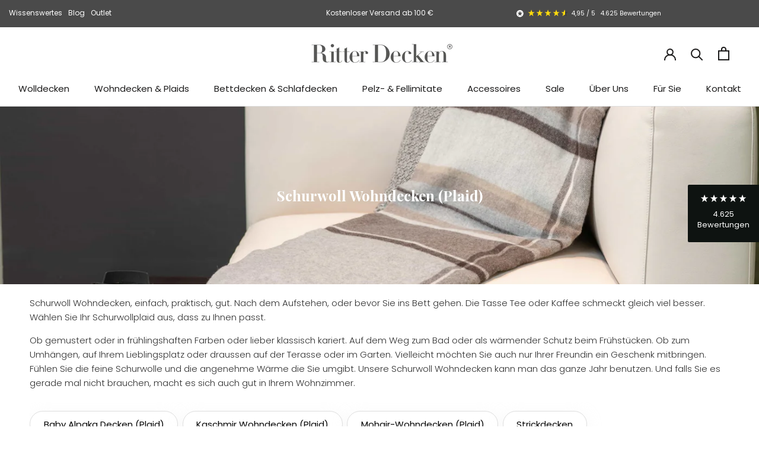

--- FILE ---
content_type: text/html; charset=utf-8
request_url: https://ritter-decken.de/collections/schurwoll-wohndecken-plaid
body_size: 50592
content:
<!doctype html>

<html class="no-js" lang="de">
  <head>
	<script src="//ritter-decken.de/cdn/shop/files/pandectes-rules.js?v=5406924679856531616"></script>
	
	
	
	
	
	
	
	
	
	
    <!-- Google Tag Manager -->
<script>(function(w,d,s,l,i){w[l]=w[l]||[];w[l].push({'gtm.start':
new Date().getTime(),event:'gtm.js'});var f=d.getElementsByTagName(s)[0],
j=d.createElement(s),dl=l!='dataLayer'?'&l='+l:'';j.async=true;j.src=
'https://www.googletagmanager.com/gtm.js?id='+i+dl;f.parentNode.insertBefore(j,f);
})(window,document,'script','dataLayer','GTM-TJK4583');</script>
<!-- End Google Tag Manager -->
	
     <script>
    window.dataLayer = window.dataLayer || [];
    
        window.dataLayer.push({
            "visitorType": "Guest",
        });
    
</script>
<script>(function(w,d,s,l,i){w[l]=w[l]||[];w[l].push({'gtm.start':
new Date().getTime(),event:'gtm.js'});var f=d.getElementsByTagName(s)[0],
j=d.createElement(s),dl=l!='dataLayer'?'&l='+l:'';j.async=true;j.dataset.src=
'https://www.googletagmanager.com/gtm.js?id='+i+dl;f.parentNode.insertBefore(j,f);
})(window,document,'script','dataLayer','GTM-TJK4583');</script>

<script>
    //Event ID Generator
    window.temp_track_store = window.temp_track_store || {};
    window.temp_track_store.event_id = window.temp_track_store.event_id || {};
    window.temp_track_store.generateEventId = function(event) {
        return event+'_'+decodeURIComponent(window.location.pathname)+'_'+new Date().getTime();
    }

    var generateEventId = window.temp_track_store.generateEventId;
    
    //Page View
    window.temp_track_store.event_id['gtm.js'] = generateEventId('gtm.js');
    //Dom Ready
    window.temp_track_store.event_id['gtm.dom'] = generateEventId('gtm.dom');
    //Window Loaded
    window.temp_track_store.event_id['gtm.load'] = generateEventId('gtm.load');

    //Login Event
    
        if (sessionStorage.getItem('login_event') !== null) sessionStorage.removeItem('login_event');
    
</script>
    <meta charset="utf-8"> 
    <meta http-equiv="X-UA-Compatible" content="IE=edge,chrome=1">
    <meta name="viewport" content="width=device-width, initial-scale=1.0, height=device-height, minimum-scale=1.0, maximum-scale=1.0">
    <meta name="theme-color" content="">


    <title>
      Schurwoll Wohndecken mit Fransen - hochwertige Wolldecken kaufen! &ndash; Ritter Decken 
    </title><meta name="description" content="Schurwoll Wohndecken - Feine Wolle für angenehme Wärme das ganze Jahr. Hochwertige Decken-Plaids für Ihr Zuhause. Jetzt shoppen!"><link rel="canonical" href="https://ritter-decken.de/collections/schurwoll-wohndecken-plaid"><link rel="shortcut icon" href="//ritter-decken.de/cdn/shop/files/cropped-ritter-decken-logo-signet-512x512-1-1-32x32_96x.png?v=1684500372" type="image/png"><meta property="og:type" content="website">
  <meta property="og:title" content="Schurwoll Wohndecken (Plaid)">
  <meta property="og:image" content="http://ritter-decken.de/cdn/shop/collections/kategoriebild-schurwoll-wohndecken-min.jpg?v=1685801452">
  <meta property="og:image:secure_url" content="https://ritter-decken.de/cdn/shop/collections/kategoriebild-schurwoll-wohndecken-min.jpg?v=1685801452">
  <meta property="og:image:width" content="698">
  <meta property="og:image:height" content="298"><meta property="og:description" content="Schurwoll Wohndecken - Feine Wolle für angenehme Wärme das ganze Jahr. Hochwertige Decken-Plaids für Ihr Zuhause. Jetzt shoppen!"><meta property="og:url" content="https://ritter-decken.de/collections/schurwoll-wohndecken-plaid">
<meta property="og:site_name" content="Ritter Decken "><meta name="twitter:card" content="summary"><meta name="twitter:title" content="Schurwoll Wohndecken (Plaid)">
  <meta name="twitter:description" content="Schurwolle Plaid: als echtes Allroundtalent Wieso muss es denn ausgerechnet Schurwolle sein, fragen Sie jetzt. Die Antwort darauf fällt nicht schwer, denn Schurwolle bietet einen hohen Qualitätsstandard und wird ausschließlich von lebenden Tieren gewonnen. Außerdem bietet Schurwolle mit seinen gekräuselten Fasern ideales und praktikables Material, denn es ist nicht nur atmungsaktiv, sondern hat auch eine temperaturausgleichende Eigenschaft. Daher ist diese Wolle bestens geeignet für den Sommer als auch für den Winter und ist damit ein tolles Allroundtalent, das ganze Jahr über. Ob Sie nun eine Decke suchen um auch im Frühling noch lange auf der Terrasse zu sitzen, oder eine Decke um sie in der kalten Jahreszeit muckelig warm zu halten. Mit dem Schurwolle Plaid bekommen Sie beides in einem. Für Haus, Garten, Büro und als Geschenk für die beste Freundin Ob als Überwurf an einem kalten Morgen auf Ihrem">
  <meta name="twitter:image" content="https://ritter-decken.de/cdn/shop/collections/kategoriebild-schurwoll-wohndecken-min_600x600_crop_center.jpg?v=1685801452">
    <style>
  @font-face {
  font-family: "Playfair Display";
  font-weight: 400;
  font-style: normal;
  font-display: fallback;
  src: url("//ritter-decken.de/cdn/fonts/playfair_display/playfairdisplay_n4.9980f3e16959dc89137cc1369bfc3ae98af1deb9.woff2") format("woff2"),
       url("//ritter-decken.de/cdn/fonts/playfair_display/playfairdisplay_n4.c562b7c8e5637886a811d2a017f9e023166064ee.woff") format("woff");
}

  @font-face {
  font-family: Poppins;
  font-weight: 300;
  font-style: normal;
  font-display: fallback;
  src: url("//ritter-decken.de/cdn/fonts/poppins/poppins_n3.05f58335c3209cce17da4f1f1ab324ebe2982441.woff2") format("woff2"),
       url("//ritter-decken.de/cdn/fonts/poppins/poppins_n3.6971368e1f131d2c8ff8e3a44a36b577fdda3ff5.woff") format("woff");
}


  @font-face {
  font-family: Poppins;
  font-weight: 400;
  font-style: normal;
  font-display: fallback;
  src: url("//ritter-decken.de/cdn/fonts/poppins/poppins_n4.0ba78fa5af9b0e1a374041b3ceaadf0a43b41362.woff2") format("woff2"),
       url("//ritter-decken.de/cdn/fonts/poppins/poppins_n4.214741a72ff2596839fc9760ee7a770386cf16ca.woff") format("woff");
}

  @font-face {
  font-family: Poppins;
  font-weight: 300;
  font-style: italic;
  font-display: fallback;
  src: url("//ritter-decken.de/cdn/fonts/poppins/poppins_i3.8536b4423050219f608e17f134fe9ea3b01ed890.woff2") format("woff2"),
       url("//ritter-decken.de/cdn/fonts/poppins/poppins_i3.0f4433ada196bcabf726ed78f8e37e0995762f7f.woff") format("woff");
}

  @font-face {
  font-family: Poppins;
  font-weight: 400;
  font-style: italic;
  font-display: fallback;
  src: url("//ritter-decken.de/cdn/fonts/poppins/poppins_i4.846ad1e22474f856bd6b81ba4585a60799a9f5d2.woff2") format("woff2"),
       url("//ritter-decken.de/cdn/fonts/poppins/poppins_i4.56b43284e8b52fc64c1fd271f289a39e8477e9ec.woff") format("woff");
}


  :root {
    --heading-font-family : "Playfair Display", serif;
    --heading-font-weight : 400;
    --heading-font-style  : normal;

    --text-font-family : Poppins, sans-serif;
    --text-font-weight : 300;
    --text-font-style  : normal;

    --base-text-font-size   : 15px;
    --default-text-font-size: 14px;--background          : #ffffff;
    --background-rgb      : 255, 255, 255;
    --light-background    : #ffffff;
    --light-background-rgb: 255, 255, 255;
    --heading-color       : #242424;
    --text-color          : #303030;
    --text-color-rgb      : 48, 48, 48;
    --text-color-light    : #6a6a6a;
    --text-color-light-rgb: 106, 106, 106;
    --link-color          : #6a6a6a;
    --link-color-rgb      : 106, 106, 106;
    --border-color        : #e0e0e0;
    --border-color-rgb    : 224, 224, 224;

    --button-background    : #cb886f;
    --button-background-rgb: 203, 136, 111;
    --button-text-color    : #ffffff;

    --header-background       : #ffffff;
    --header-heading-color    : #1c1b1b;
    --header-light-text-color : #6a6a6a;
    --header-border-color     : #dddddd;

    --footer-background    : #000000;
    --footer-text-color    : #ffffff;
    --footer-heading-color : #ffffff;
    --footer-border-color  : #262626;

    --navigation-background      : #ffffff;
    --navigation-background-rgb  : 255, 255, 255;
    --navigation-text-color      : #000000;
    --navigation-text-color-light: rgba(0, 0, 0, 0.5);
    --navigation-border-color    : rgba(0, 0, 0, 0.25);

    --newsletter-popup-background     : #1c1b1b;
    --newsletter-popup-text-color     : #ffffff;
    --newsletter-popup-text-color-rgb : 255, 255, 255;

    --secondary-elements-background       : #1c1b1b;
    --secondary-elements-background-rgb   : 28, 27, 27;
    --secondary-elements-text-color       : #ffffff;
    --secondary-elements-text-color-light : rgba(255, 255, 255, 0.5);
    --secondary-elements-border-color     : rgba(255, 255, 255, 0.25);

    --product-sale-price-color    : #f94c43;
    --product-sale-price-color-rgb: 249, 76, 67;
    --product-star-rating: #ffdc0c;

    /* Shopify related variables */
    --payment-terms-background-color: #ffffff;

    /* Products */

    --horizontal-spacing-four-products-per-row: 40px;
        --horizontal-spacing-two-products-per-row : 40px;

    --vertical-spacing-four-products-per-row: 40px;
        --vertical-spacing-two-products-per-row : 50px;

    /* Animation */
    --drawer-transition-timing: cubic-bezier(0.645, 0.045, 0.355, 1);
    --header-base-height: 80px; /* We set a default for browsers that do not support CSS variables */

    /* Cursors */
    --cursor-zoom-in-svg    : url(//ritter-decken.de/cdn/shop/t/26/assets/cursor-zoom-in.svg?v=106392900167730063991736869001);
    --cursor-zoom-in-2x-svg : url(//ritter-decken.de/cdn/shop/t/26/assets/cursor-zoom-in-2x.svg?v=76559597924901110431736869001);
  }
</style>

<script>
  // IE11 does not have support for CSS variables, so we have to polyfill them
  if (!(((window || {}).CSS || {}).supports && window.CSS.supports('(--a: 0)'))) {
    const script = document.createElement('script');
    script.type = 'text/javascript';
    script.src = 'https://cdn.jsdelivr.net/npm/css-vars-ponyfill@2';
    script.onload = function() {
      cssVars({});
    };

    document.getElementsByTagName('head')[0].appendChild(script);
  }
</script>

    

<script>window.performance && window.performance.mark && window.performance.mark('shopify.content_for_header.start');</script><meta name="google-site-verification" content="ZNOFJ91OChpwRpRKOm0CMClma7Py_G-Wf5Va-LBFdlc">
<meta name="facebook-domain-verification" content="090lzudm1apb080t3o0o3ytq2brvro">
<meta id="shopify-digital-wallet" name="shopify-digital-wallet" content="/68852056381/digital_wallets/dialog">
<meta name="shopify-checkout-api-token" content="ba7cae86b81d02ca54f9dea9a88dfb32">
<meta id="in-context-paypal-metadata" data-shop-id="68852056381" data-venmo-supported="false" data-environment="production" data-locale="de_DE" data-paypal-v4="true" data-currency="EUR">
<link rel="alternate" type="application/atom+xml" title="Feed" href="/collections/schurwoll-wohndecken-plaid.atom" />
<link rel="alternate" type="application/json+oembed" href="https://ritter-decken.de/collections/schurwoll-wohndecken-plaid.oembed">
<script async="async" src="/checkouts/internal/preloads.js?locale=de-DE"></script>
<link rel="preconnect" href="https://shop.app" crossorigin="anonymous">
<script async="async" src="https://shop.app/checkouts/internal/preloads.js?locale=de-DE&shop_id=68852056381" crossorigin="anonymous"></script>
<script id="apple-pay-shop-capabilities" type="application/json">{"shopId":68852056381,"countryCode":"DE","currencyCode":"EUR","merchantCapabilities":["supports3DS"],"merchantId":"gid:\/\/shopify\/Shop\/68852056381","merchantName":"Ritter Decken ","requiredBillingContactFields":["postalAddress","email"],"requiredShippingContactFields":["postalAddress","email"],"shippingType":"shipping","supportedNetworks":["visa","maestro","masterCard","amex"],"total":{"type":"pending","label":"Ritter Decken ","amount":"1.00"},"shopifyPaymentsEnabled":true,"supportsSubscriptions":true}</script>
<script id="shopify-features" type="application/json">{"accessToken":"ba7cae86b81d02ca54f9dea9a88dfb32","betas":["rich-media-storefront-analytics"],"domain":"ritter-decken.de","predictiveSearch":true,"shopId":68852056381,"locale":"de"}</script>
<script>var Shopify = Shopify || {};
Shopify.shop = "ritter-decken.myshopify.com";
Shopify.locale = "de";
Shopify.currency = {"active":"EUR","rate":"1.0"};
Shopify.country = "DE";
Shopify.theme = {"name":"Master | Reviews.IO + Job-Page | 2025.01.14","id":177080369533,"schema_name":"Prestige","schema_version":"6.0.0","theme_store_id":null,"role":"main"};
Shopify.theme.handle = "null";
Shopify.theme.style = {"id":null,"handle":null};
Shopify.cdnHost = "ritter-decken.de/cdn";
Shopify.routes = Shopify.routes || {};
Shopify.routes.root = "/";</script>
<script type="module">!function(o){(o.Shopify=o.Shopify||{}).modules=!0}(window);</script>
<script>!function(o){function n(){var o=[];function n(){o.push(Array.prototype.slice.apply(arguments))}return n.q=o,n}var t=o.Shopify=o.Shopify||{};t.loadFeatures=n(),t.autoloadFeatures=n()}(window);</script>
<script>
  window.ShopifyPay = window.ShopifyPay || {};
  window.ShopifyPay.apiHost = "shop.app\/pay";
  window.ShopifyPay.redirectState = null;
</script>
<script id="shop-js-analytics" type="application/json">{"pageType":"collection"}</script>
<script defer="defer" async type="module" src="//ritter-decken.de/cdn/shopifycloud/shop-js/modules/v2/client.init-shop-cart-sync_dgXdnYWx.de.esm.js"></script>
<script defer="defer" async type="module" src="//ritter-decken.de/cdn/shopifycloud/shop-js/modules/v2/chunk.common_BDBpfUOT.esm.js"></script>
<script type="module">
  await import("//ritter-decken.de/cdn/shopifycloud/shop-js/modules/v2/client.init-shop-cart-sync_dgXdnYWx.de.esm.js");
await import("//ritter-decken.de/cdn/shopifycloud/shop-js/modules/v2/chunk.common_BDBpfUOT.esm.js");

  window.Shopify.SignInWithShop?.initShopCartSync?.({"fedCMEnabled":true,"windoidEnabled":true});

</script>
<script>
  window.Shopify = window.Shopify || {};
  if (!window.Shopify.featureAssets) window.Shopify.featureAssets = {};
  window.Shopify.featureAssets['shop-js'] = {"shop-cart-sync":["modules/v2/client.shop-cart-sync_CtG1fxTT.de.esm.js","modules/v2/chunk.common_BDBpfUOT.esm.js"],"init-fed-cm":["modules/v2/client.init-fed-cm_Df-WA8xo.de.esm.js","modules/v2/chunk.common_BDBpfUOT.esm.js"],"shop-button":["modules/v2/client.shop-button_D-ottbBa.de.esm.js","modules/v2/chunk.common_BDBpfUOT.esm.js"],"init-shop-cart-sync":["modules/v2/client.init-shop-cart-sync_dgXdnYWx.de.esm.js","modules/v2/chunk.common_BDBpfUOT.esm.js"],"init-shop-email-lookup-coordinator":["modules/v2/client.init-shop-email-lookup-coordinator_CDwykDE0.de.esm.js","modules/v2/chunk.common_BDBpfUOT.esm.js"],"init-windoid":["modules/v2/client.init-windoid_CBxTqpyZ.de.esm.js","modules/v2/chunk.common_BDBpfUOT.esm.js"],"pay-button":["modules/v2/client.pay-button_sP-05p2z.de.esm.js","modules/v2/chunk.common_BDBpfUOT.esm.js"],"shop-toast-manager":["modules/v2/client.shop-toast-manager_C-fO2piy.de.esm.js","modules/v2/chunk.common_BDBpfUOT.esm.js"],"shop-cash-offers":["modules/v2/client.shop-cash-offers_Bhd9cVdS.de.esm.js","modules/v2/chunk.common_BDBpfUOT.esm.js","modules/v2/chunk.modal_D9cAtnIc.esm.js"],"shop-login-button":["modules/v2/client.shop-login-button_Cr5CmHaS.de.esm.js","modules/v2/chunk.common_BDBpfUOT.esm.js","modules/v2/chunk.modal_D9cAtnIc.esm.js"],"avatar":["modules/v2/client.avatar_BTnouDA3.de.esm.js"],"init-shop-for-new-customer-accounts":["modules/v2/client.init-shop-for-new-customer-accounts_CmuYn-EL.de.esm.js","modules/v2/client.shop-login-button_Cr5CmHaS.de.esm.js","modules/v2/chunk.common_BDBpfUOT.esm.js","modules/v2/chunk.modal_D9cAtnIc.esm.js"],"init-customer-accounts-sign-up":["modules/v2/client.init-customer-accounts-sign-up_B6-7eqkB.de.esm.js","modules/v2/client.shop-login-button_Cr5CmHaS.de.esm.js","modules/v2/chunk.common_BDBpfUOT.esm.js","modules/v2/chunk.modal_D9cAtnIc.esm.js"],"init-customer-accounts":["modules/v2/client.init-customer-accounts_voFM4U9M.de.esm.js","modules/v2/client.shop-login-button_Cr5CmHaS.de.esm.js","modules/v2/chunk.common_BDBpfUOT.esm.js","modules/v2/chunk.modal_D9cAtnIc.esm.js"],"shop-follow-button":["modules/v2/client.shop-follow-button_BcytTjtw.de.esm.js","modules/v2/chunk.common_BDBpfUOT.esm.js","modules/v2/chunk.modal_D9cAtnIc.esm.js"],"checkout-modal":["modules/v2/client.checkout-modal_CMGj1DY8.de.esm.js","modules/v2/chunk.common_BDBpfUOT.esm.js","modules/v2/chunk.modal_D9cAtnIc.esm.js"],"lead-capture":["modules/v2/client.lead-capture_C9CAxol9.de.esm.js","modules/v2/chunk.common_BDBpfUOT.esm.js","modules/v2/chunk.modal_D9cAtnIc.esm.js"],"shop-login":["modules/v2/client.shop-login_Bl8XxSoH.de.esm.js","modules/v2/chunk.common_BDBpfUOT.esm.js","modules/v2/chunk.modal_D9cAtnIc.esm.js"],"payment-terms":["modules/v2/client.payment-terms_D1KWy-_g.de.esm.js","modules/v2/chunk.common_BDBpfUOT.esm.js","modules/v2/chunk.modal_D9cAtnIc.esm.js"]};
</script>
<script>(function() {
  var isLoaded = false;
  function asyncLoad() {
    if (isLoaded) return;
    isLoaded = true;
    var urls = ["https:\/\/cdn-app.cart-bot.net\/public\/js\/append.js?shop=ritter-decken.myshopify.com"];
    for (var i = 0; i < urls.length; i++) {
      var s = document.createElement('script');
      s.type = 'text/javascript';
      s.async = true;
      s.src = urls[i];
      var x = document.getElementsByTagName('script')[0];
      x.parentNode.insertBefore(s, x);
    }
  };
  if(window.attachEvent) {
    window.attachEvent('onload', asyncLoad);
  } else {
    window.addEventListener('load', asyncLoad, false);
  }
})();</script>
<script id="__st">var __st={"a":68852056381,"offset":3600,"reqid":"50a18c97-d987-47bb-bbd5-1e236fe5cb6f-1765733283","pageurl":"ritter-decken.de\/collections\/schurwoll-wohndecken-plaid","u":"7ef220b7728b","p":"collection","rtyp":"collection","rid":441865830717};</script>
<script>window.ShopifyPaypalV4VisibilityTracking = true;</script>
<script id="captcha-bootstrap">!function(){'use strict';const t='contact',e='account',n='new_comment',o=[[t,t],['blogs',n],['comments',n],[t,'customer']],c=[[e,'customer_login'],[e,'guest_login'],[e,'recover_customer_password'],[e,'create_customer']],r=t=>t.map((([t,e])=>`form[action*='/${t}']:not([data-nocaptcha='true']) input[name='form_type'][value='${e}']`)).join(','),a=t=>()=>t?[...document.querySelectorAll(t)].map((t=>t.form)):[];function s(){const t=[...o],e=r(t);return a(e)}const i='password',u='form_key',d=['recaptcha-v3-token','g-recaptcha-response','h-captcha-response',i],f=()=>{try{return window.sessionStorage}catch{return}},m='__shopify_v',_=t=>t.elements[u];function p(t,e,n=!1){try{const o=window.sessionStorage,c=JSON.parse(o.getItem(e)),{data:r}=function(t){const{data:e,action:n}=t;return t[m]||n?{data:e,action:n}:{data:t,action:n}}(c);for(const[e,n]of Object.entries(r))t.elements[e]&&(t.elements[e].value=n);n&&o.removeItem(e)}catch(o){console.error('form repopulation failed',{error:o})}}const l='form_type',E='cptcha';function T(t){t.dataset[E]=!0}const w=window,h=w.document,L='Shopify',v='ce_forms',y='captcha';let A=!1;((t,e)=>{const n=(g='f06e6c50-85a8-45c8-87d0-21a2b65856fe',I='https://cdn.shopify.com/shopifycloud/storefront-forms-hcaptcha/ce_storefront_forms_captcha_hcaptcha.v1.5.2.iife.js',D={infoText:'Durch hCaptcha geschützt',privacyText:'Datenschutz',termsText:'Allgemeine Geschäftsbedingungen'},(t,e,n)=>{const o=w[L][v],c=o.bindForm;if(c)return c(t,g,e,D).then(n);var r;o.q.push([[t,g,e,D],n]),r=I,A||(h.body.append(Object.assign(h.createElement('script'),{id:'captcha-provider',async:!0,src:r})),A=!0)});var g,I,D;w[L]=w[L]||{},w[L][v]=w[L][v]||{},w[L][v].q=[],w[L][y]=w[L][y]||{},w[L][y].protect=function(t,e){n(t,void 0,e),T(t)},Object.freeze(w[L][y]),function(t,e,n,w,h,L){const[v,y,A,g]=function(t,e,n){const i=e?o:[],u=t?c:[],d=[...i,...u],f=r(d),m=r(i),_=r(d.filter((([t,e])=>n.includes(e))));return[a(f),a(m),a(_),s()]}(w,h,L),I=t=>{const e=t.target;return e instanceof HTMLFormElement?e:e&&e.form},D=t=>v().includes(t);t.addEventListener('submit',(t=>{const e=I(t);if(!e)return;const n=D(e)&&!e.dataset.hcaptchaBound&&!e.dataset.recaptchaBound,o=_(e),c=g().includes(e)&&(!o||!o.value);(n||c)&&t.preventDefault(),c&&!n&&(function(t){try{if(!f())return;!function(t){const e=f();if(!e)return;const n=_(t);if(!n)return;const o=n.value;o&&e.removeItem(o)}(t);const e=Array.from(Array(32),(()=>Math.random().toString(36)[2])).join('');!function(t,e){_(t)||t.append(Object.assign(document.createElement('input'),{type:'hidden',name:u})),t.elements[u].value=e}(t,e),function(t,e){const n=f();if(!n)return;const o=[...t.querySelectorAll(`input[type='${i}']`)].map((({name:t})=>t)),c=[...d,...o],r={};for(const[a,s]of new FormData(t).entries())c.includes(a)||(r[a]=s);n.setItem(e,JSON.stringify({[m]:1,action:t.action,data:r}))}(t,e)}catch(e){console.error('failed to persist form',e)}}(e),e.submit())}));const S=(t,e)=>{t&&!t.dataset[E]&&(n(t,e.some((e=>e===t))),T(t))};for(const o of['focusin','change'])t.addEventListener(o,(t=>{const e=I(t);D(e)&&S(e,y())}));const B=e.get('form_key'),M=e.get(l),P=B&&M;t.addEventListener('DOMContentLoaded',(()=>{const t=y();if(P)for(const e of t)e.elements[l].value===M&&p(e,B);[...new Set([...A(),...v().filter((t=>'true'===t.dataset.shopifyCaptcha))])].forEach((e=>S(e,t)))}))}(h,new URLSearchParams(w.location.search),n,t,e,['guest_login'])})(!0,!0)}();</script>
<script integrity="sha256-52AcMU7V7pcBOXWImdc/TAGTFKeNjmkeM1Pvks/DTgc=" data-source-attribution="shopify.loadfeatures" defer="defer" src="//ritter-decken.de/cdn/shopifycloud/storefront/assets/storefront/load_feature-81c60534.js" crossorigin="anonymous"></script>
<script crossorigin="anonymous" defer="defer" src="//ritter-decken.de/cdn/shopifycloud/storefront/assets/shopify_pay/storefront-65b4c6d7.js?v=20250812"></script>
<script data-source-attribution="shopify.dynamic_checkout.dynamic.init">var Shopify=Shopify||{};Shopify.PaymentButton=Shopify.PaymentButton||{isStorefrontPortableWallets:!0,init:function(){window.Shopify.PaymentButton.init=function(){};var t=document.createElement("script");t.src="https://ritter-decken.de/cdn/shopifycloud/portable-wallets/latest/portable-wallets.de.js",t.type="module",document.head.appendChild(t)}};
</script>
<script data-source-attribution="shopify.dynamic_checkout.buyer_consent">
  function portableWalletsHideBuyerConsent(e){var t=document.getElementById("shopify-buyer-consent"),n=document.getElementById("shopify-subscription-policy-button");t&&n&&(t.classList.add("hidden"),t.setAttribute("aria-hidden","true"),n.removeEventListener("click",e))}function portableWalletsShowBuyerConsent(e){var t=document.getElementById("shopify-buyer-consent"),n=document.getElementById("shopify-subscription-policy-button");t&&n&&(t.classList.remove("hidden"),t.removeAttribute("aria-hidden"),n.addEventListener("click",e))}window.Shopify?.PaymentButton&&(window.Shopify.PaymentButton.hideBuyerConsent=portableWalletsHideBuyerConsent,window.Shopify.PaymentButton.showBuyerConsent=portableWalletsShowBuyerConsent);
</script>
<script data-source-attribution="shopify.dynamic_checkout.cart.bootstrap">document.addEventListener("DOMContentLoaded",(function(){function t(){return document.querySelector("shopify-accelerated-checkout-cart, shopify-accelerated-checkout")}if(t())Shopify.PaymentButton.init();else{new MutationObserver((function(e,n){t()&&(Shopify.PaymentButton.init(),n.disconnect())})).observe(document.body,{childList:!0,subtree:!0})}}));
</script>
<link id="shopify-accelerated-checkout-styles" rel="stylesheet" media="screen" href="https://ritter-decken.de/cdn/shopifycloud/portable-wallets/latest/accelerated-checkout-backwards-compat.css" crossorigin="anonymous">
<style id="shopify-accelerated-checkout-cart">
        #shopify-buyer-consent {
  margin-top: 1em;
  display: inline-block;
  width: 100%;
}

#shopify-buyer-consent.hidden {
  display: none;
}

#shopify-subscription-policy-button {
  background: none;
  border: none;
  padding: 0;
  text-decoration: underline;
  font-size: inherit;
  cursor: pointer;
}

#shopify-subscription-policy-button::before {
  box-shadow: none;
}

      </style>

<script>window.performance && window.performance.mark && window.performance.mark('shopify.content_for_header.end');</script>

    <link rel="stylesheet" href="//ritter-decken.de/cdn/shop/t/26/assets/theme.css?v=124270982025327619751736869001">

    <script>// This allows to expose several variables to the global scope, to be used in scripts
      window.theme = {
        pageType: "collection",
        moneyFormat: "€{{amount_with_comma_separator}}",
        moneyWithCurrencyFormat: "€{{amount_with_comma_separator}} EUR",
        currencyCodeEnabled: false,
        productImageSize: "square",
        searchMode: "product,article,page",
        showPageTransition: false,
        showElementStaggering: false,
        showImageZooming: true
      };

      window.routes = {
        rootUrl: "\/",
        rootUrlWithoutSlash: '',
        cartUrl: "\/cart",
        cartAddUrl: "\/cart\/add",
        cartChangeUrl: "\/cart\/change",
        searchUrl: "\/search",
        productRecommendationsUrl: "\/recommendations\/products"
      };

      window.languages = {
        cartAddNote: "Bestellnotiz hinzufügen",
        cartEditNote: "Bestellnotiz bearbeiten",
        productImageLoadingError: "Dieses Bild konnte nicht geladen werden. Bitte versuche die Seite neu zu laden.",
        productFormAddToCart: "In den Warenkorb",
        productFormUnavailable: "Nicht verfügbar",
        productFormSoldOut: "Ausverkauft",
        shippingEstimatorOneResult: "1 Option verfügbar:",
        shippingEstimatorMoreResults: "{{count}} Optionen verfügbar:",
        shippingEstimatorNoResults: "Es konnte kein Versand gefunden werden",
        productFormInStock: "Auf Lager - in 1-3 Werktagen bei Ihnen",
        productFormAvailableAt: "Aktuell nicht verfügbar"
      };

      window.lazySizesConfig = {
        loadHidden: false,
        hFac: 0.5,
        expFactor: 2,
        ricTimeout: 150,
        lazyClass: 'Image--lazyLoad',
        loadingClass: 'Image--lazyLoading',
        loadedClass: 'Image--lazyLoaded'
      };

      document.documentElement.className = document.documentElement.className.replace('no-js', 'js');
      document.documentElement.style.setProperty('--window-height', window.innerHeight + 'px');

      // We do a quick detection of some features (we could use Modernizr but for so little...)
      (function() {
        document.documentElement.className += ((window.CSS && window.CSS.supports('(position: sticky) or (position: -webkit-sticky)')) ? ' supports-sticky' : ' no-supports-sticky');
        document.documentElement.className += (window.matchMedia('(-moz-touch-enabled: 1), (hover: none)')).matches ? ' no-supports-hover' : ' supports-hover';
      }());

      
    </script>

    <script src="//ritter-decken.de/cdn/shop/t/26/assets/lazysizes.min.js?v=174358363404432586981736869001" async></script><script src="//ritter-decken.de/cdn/shop/t/26/assets/libs.min.js?v=26178543184394469741736869001" defer></script>
    <script src="//ritter-decken.de/cdn/shop/t/26/assets/theme.js?v=3028926030754260231736869001" defer></script>
    <script src="//ritter-decken.de/cdn/shop/t/26/assets/custom.js?v=173497233581240908621736869001" defer></script>

    <script>
      (function () {
        window.onpageshow = function() {
          if (window.theme.showPageTransition) {
            var pageTransition = document.querySelector('.PageTransition');

            if (pageTransition) {
              pageTransition.style.visibility = 'visible';
              pageTransition.style.opacity = '0';
            }
          }

          // When the page is loaded from the cache, we have to reload the cart content
          document.documentElement.dispatchEvent(new CustomEvent('cart:refresh', {
            bubbles: true
          }));
        };
      })();
    </script>

    


  <script type="application/ld+json">
  {
    "@context": "http://schema.org",
    "@type": "BreadcrumbList",
  "itemListElement": [{
      "@type": "ListItem",
      "position": 1,
      "name": "Home",
      "item": "https://ritter-decken.de"
    },{
          "@type": "ListItem",
          "position": 2,
          "name": "Schurwoll Wohndecken (Plaid)",
          "item": "https://ritter-decken.de/collections/schurwoll-wohndecken-plaid"
        }]
  }
  </script>

  <script>
    var appEnvironment = 'storelocator-prod';
    var currentTimestamp = '';
</script>
<!-- BEGIN app block: shopify://apps/pandectes-gdpr/blocks/banner/58c0baa2-6cc1-480c-9ea6-38d6d559556a -->
  
  <script>
    
      window.PandectesSettings = {"store":{"id":68852056381,"plan":"plus","theme":"Master | Reviews.IO + Job-Page | 2025.01.14","primaryLocale":"de","adminMode":false,"headless":false,"storefrontRootDomain":"","checkoutRootDomain":"","storefrontAccessToken":""},"tsPublished":1743175023,"declaration":{"showPurpose":true,"showProvider":true,"declIntroText":"Wir verwenden Cookies, um die Funktionalität der Website zu optimieren, die Leistung zu analysieren und Ihnen ein personalisiertes Erlebnis zu bieten. Einige Cookies sind für den ordnungsgemäßen Betrieb der Website unerlässlich. Diese Cookies können nicht deaktiviert werden. In diesem Fenster können Sie Ihre Präferenzen für Cookies verwalten.","showDateGenerated":true},"language":{"unpublished":[],"languageMode":"Single","fallbackLanguage":"de","languageDetection":"browser","languagesSupported":[]},"texts":{"managed":{"headerText":{"de":"Wir respektieren Ihre Privatsphäre."},"consentText":{"de":"Diese Website verwendet Cookies, um die Funktionalität der Website zu optimieren, die Leistung zu analysieren und Ihnen ein personalisiertes Erlebnis zu bieten."},"linkText":{"de":"Mehr Erfahren"},"imprintText":{"de":"Impressum"},"allowButtonText":{"de":"Akzeptieren"},"denyButtonText":{"de":"Ablehnen"},"dismissButtonText":{"de":"Okay"},"leaveSiteButtonText":{"de":"Diese Seite verlassen"},"preferencesButtonText":{"de":"Einstellungen"},"cookiePolicyText":{"de":"Cookie-Richtlinie"},"preferencesPopupTitleText":{"de":"Einwilligungseinstellungen verwalten"},"preferencesPopupIntroText":{"de":"Wir verwenden Cookies, um die Funktionalität der Website zu optimieren, die Leistung zu analysieren und Ihnen ein personalisiertes Erlebnis zu bieten. Einige Cookies sind für den ordnungsgemäßen Betrieb der Website unerlässlich. Diese Cookies können nicht deaktiviert werden. In diesem Fenster können Sie Ihre Präferenzen für Cookies verwalten."},"preferencesPopupSaveButtonText":{"de":"Auswahl speichern"},"preferencesPopupCloseButtonText":{"de":"Schließen"},"preferencesPopupAcceptAllButtonText":{"de":"Alles Akzeptieren"},"preferencesPopupRejectAllButtonText":{"de":"Alles ablehnen"},"cookiesDetailsText":{"de":"Cookie-Details"},"preferencesPopupAlwaysAllowedText":{"de":"Immer erlaubt"},"accessSectionParagraphText":{"de":"Sie haben das Recht, jederzeit auf Ihre Daten zuzugreifen."},"accessSectionTitleText":{"de":"Datenübertragbarkeit"},"accessSectionAccountInfoActionText":{"de":"persönliche Daten"},"accessSectionDownloadReportActionText":{"de":"Alle Daten anfordern"},"accessSectionGDPRRequestsActionText":{"de":"Anfragen betroffener Personen"},"accessSectionOrdersRecordsActionText":{"de":"Aufträge"},"rectificationSectionParagraphText":{"de":"Sie haben das Recht, die Aktualisierung Ihrer Daten zu verlangen, wann immer Sie dies für angemessen halten."},"rectificationSectionTitleText":{"de":"Datenberichtigung"},"rectificationCommentPlaceholder":{"de":"Beschreiben Sie, was Sie aktualisieren möchten"},"rectificationCommentValidationError":{"de":"Kommentar ist erforderlich"},"rectificationSectionEditAccountActionText":{"de":"Aktualisierung anfordern"},"erasureSectionTitleText":{"de":"Recht auf Vergessenwerden"},"erasureSectionParagraphText":{"de":"Sie haben das Recht, die Löschung aller Ihrer Daten zu verlangen. Danach können Sie nicht mehr auf Ihr Konto zugreifen."},"erasureSectionRequestDeletionActionText":{"de":"Löschung personenbezogener Daten anfordern"},"consentDate":{"de":"Zustimmungsdatum"},"consentId":{"de":"Einwilligungs-ID"},"consentSectionChangeConsentActionText":{"de":"Einwilligungspräferenz ändern"},"consentSectionConsentedText":{"de":"Sie haben der Cookie-Richtlinie dieser Website zugestimmt am"},"consentSectionNoConsentText":{"de":"Sie haben der Cookie-Richtlinie dieser Website nicht zugestimmt."},"consentSectionTitleText":{"de":"Ihre Cookie-Einwilligung"},"consentStatus":{"de":"Einwilligungspräferenz"},"confirmationFailureMessage":{"de":"Ihre Anfrage wurde nicht bestätigt. Bitte versuchen Sie es erneut und wenn das Problem weiterhin besteht, wenden Sie sich an den Ladenbesitzer, um Hilfe zu erhalten"},"confirmationFailureTitle":{"de":"Ein Problem ist aufgetreten"},"confirmationSuccessMessage":{"de":"Wir werden uns in Kürze zu Ihrem Anliegen bei Ihnen melden."},"confirmationSuccessTitle":{"de":"Ihre Anfrage wurde bestätigt"},"guestsSupportEmailFailureMessage":{"de":"Ihre Anfrage wurde nicht übermittelt. Bitte versuchen Sie es erneut und wenn das Problem weiterhin besteht, wenden Sie sich an den Shop-Inhaber, um Hilfe zu erhalten."},"guestsSupportEmailFailureTitle":{"de":"Ein Problem ist aufgetreten"},"guestsSupportEmailPlaceholder":{"de":"E-Mail-Addresse"},"guestsSupportEmailSuccessMessage":{"de":"Wenn Sie als Kunde dieses Shops registriert sind, erhalten Sie in Kürze eine E-Mail mit Anweisungen zum weiteren Vorgehen."},"guestsSupportEmailSuccessTitle":{"de":"Vielen Dank für die Anfrage"},"guestsSupportEmailValidationError":{"de":"Email ist ungültig"},"guestsSupportInfoText":{"de":"Bitte loggen Sie sich mit Ihrem Kundenkonto ein, um fortzufahren."},"submitButton":{"de":"einreichen"},"submittingButton":{"de":"Senden..."},"cancelButton":{"de":"Abbrechen"},"declIntroText":{"de":"Wir verwenden Cookies, um die Funktionalität der Website zu optimieren, die Leistung zu analysieren und Ihnen ein personalisiertes Erlebnis zu bieten. Einige Cookies sind für den ordnungsgemäßen Betrieb der Website unerlässlich. Diese Cookies können nicht deaktiviert werden. In diesem Fenster können Sie Ihre Präferenzen für Cookies verwalten."},"declName":{"de":"Name"},"declPurpose":{"de":"Zweck"},"declType":{"de":"Typ"},"declRetention":{"de":"Speicherdauer"},"declProvider":{"de":"Anbieter"},"declFirstParty":{"de":"Erstanbieter"},"declThirdParty":{"de":"Drittanbieter"},"declSeconds":{"de":"Sekunden"},"declMinutes":{"de":"Minuten"},"declHours":{"de":"Std."},"declDays":{"de":"Tage"},"declMonths":{"de":"Monate"},"declYears":{"de":"Jahre"},"declSession":{"de":"Sitzung"},"declDomain":{"de":"Domain"},"declPath":{"de":"Weg"}},"categories":{"strictlyNecessaryCookiesTitleText":{"de":"Unbedingt erforderlich"},"strictlyNecessaryCookiesDescriptionText":{"de":"Diese Cookies sind unerlässlich, damit Sie sich auf der Website bewegen und ihre Funktionen nutzen können, z. B. den Zugriff auf sichere Bereiche der Website. Ohne diese Cookies kann die Website nicht richtig funktionieren."},"functionalityCookiesTitleText":{"de":"Funktionale Cookies"},"functionalityCookiesDescriptionText":{"de":"Diese Cookies ermöglichen es der Website, verbesserte Funktionalität und Personalisierung bereitzustellen. Sie können von uns oder von Drittanbietern gesetzt werden, deren Dienste wir auf unseren Seiten hinzugefügt haben. Wenn Sie diese Cookies nicht zulassen, funktionieren einige oder alle dieser Dienste möglicherweise nicht richtig."},"performanceCookiesTitleText":{"de":"Performance-Cookies"},"performanceCookiesDescriptionText":{"de":"Diese Cookies ermöglichen es uns, die Leistung unserer Website zu überwachen und zu verbessern. Sie ermöglichen es uns beispielsweise, Besuche zu zählen, Verkehrsquellen zu identifizieren und zu sehen, welche Teile der Website am beliebtesten sind."},"targetingCookiesTitleText":{"de":"Targeting-Cookies"},"targetingCookiesDescriptionText":{"de":"Diese Cookies können von unseren Werbepartnern über unsere Website gesetzt werden. Sie können von diesen Unternehmen verwendet werden, um ein Profil Ihrer Interessen zu erstellen und Ihnen relevante Werbung auf anderen Websites anzuzeigen. Sie speichern keine direkten personenbezogenen Daten, sondern basieren auf der eindeutigen Identifizierung Ihres Browsers und Ihres Internetgeräts. Wenn Sie diese Cookies nicht zulassen, erleben Sie weniger zielgerichtete Werbung."},"unclassifiedCookiesTitleText":{"de":"Unklassifizierte Cookies"},"unclassifiedCookiesDescriptionText":{"de":"Unklassifizierte Cookies sind Cookies, die wir gerade zusammen mit den Anbietern einzelner Cookies klassifizieren."}},"auto":{}},"library":{"previewMode":false,"fadeInTimeout":0,"defaultBlocked":0,"showLink":true,"showImprintLink":false,"showGoogleLink":false,"enabled":true,"cookie":{"expiryDays":365,"secure":true,"domain":""},"dismissOnScroll":false,"dismissOnWindowClick":false,"dismissOnTimeout":false,"palette":{"popup":{"background":"#FFFFFF","backgroundForCalculations":{"a":1,"b":255,"g":255,"r":255},"text":"#000000"},"button":{"background":"transparent","backgroundForCalculations":{"a":1,"b":255,"g":255,"r":255},"text":"#000000","textForCalculation":{"a":1,"b":0,"g":0,"r":0},"border":"#000000"}},"content":{"href":"https://ritter-decken.myshopify.com/policies/privacy-policy","imprintHref":"/","close":"&#10005;","target":"","logo":""},"window":"<div role=\"dialog\" aria-live=\"polite\" aria-label=\"cookieconsent\" aria-describedby=\"cookieconsent:desc\" id=\"pandectes-banner\" class=\"cc-window-wrapper cc-overlay-wrapper\"><div class=\"pd-cookie-banner-window cc-window {{classes}}\"><!--googleoff: all-->{{children}}<!--googleon: all--></div></div>","compliance":{"custom":"<div class=\"cc-compliance cc-highlight\">{{preferences}}{{allow}}</div>"},"type":"custom","layouts":{"basic":"{{messagelink}}{{compliance}}{{close}}"},"position":"overlay","theme":"wired","revokable":false,"animateRevokable":false,"revokableReset":false,"revokableLogoUrl":"","revokablePlacement":"bottom-left","revokableMarginHorizontal":15,"revokableMarginVertical":15,"static":false,"autoAttach":true,"hasTransition":true,"blacklistPage":[""],"elements":{"close":"<button aria-label=\"dismiss cookie message\" type=\"button\" tabindex=\"0\" class=\"cc-close\">{{close}}</button>","dismiss":"<button aria-label=\"dismiss cookie message\" type=\"button\" tabindex=\"0\" class=\"cc-btn cc-btn-decision cc-dismiss\">{{dismiss}}</button>","allow":"<button aria-label=\"allow cookies\" type=\"button\" tabindex=\"0\" class=\"cc-btn cc-btn-decision cc-allow\">{{allow}}</button>","deny":"<button aria-label=\"deny cookies\" type=\"button\" tabindex=\"0\" class=\"cc-btn cc-btn-decision cc-deny\">{{deny}}</button>","preferences":"<button aria-label=\"settings cookies\" tabindex=\"0\" type=\"button\" class=\"cc-btn cc-settings\" onclick=\"Pandectes.fn.openPreferences()\">{{preferences}}</button>"}},"geolocation":{"brOnly":false,"caOnly":false,"euOnly":false,"jpOnly":false,"thOnly":false,"canadaOnly":false,"globalVisibility":true},"dsr":{"guestsSupport":false,"accessSectionDownloadReportAuto":false},"banner":{"resetTs":1685963240,"extraCss":"        .cc-banner-logo {max-width: 40em!important;}    @media(min-width: 768px) {.cc-window.cc-floating{max-width: 40em!important;width: 40em!important;}}    .cc-message, .pd-cookie-banner-window .cc-header, .cc-logo {text-align: left}    .cc-window-wrapper{z-index: 2147483647;-webkit-transition: opacity 1s ease;  transition: opacity 1s ease;}    .cc-window{padding: 21px!important;z-index: 2147483647;font-family: inherit;}    .pd-cookie-banner-window .cc-header{font-family: inherit;}    .pd-cp-ui{font-family: inherit; background-color: #FFFFFF;color:#000000;}    button.pd-cp-btn, a.pd-cp-btn{}    input + .pd-cp-preferences-slider{background-color: rgba(0, 0, 0, 0.3)}    .pd-cp-scrolling-section::-webkit-scrollbar{background-color: rgba(0, 0, 0, 0.3)}    input:checked + .pd-cp-preferences-slider{background-color: rgba(0, 0, 0, 1)}    .pd-cp-scrolling-section::-webkit-scrollbar-thumb {background-color: rgba(0, 0, 0, 1)}    .pd-cp-ui-close{color:#000000;}    .pd-cp-preferences-slider:before{background-color: #FFFFFF}    .pd-cp-title:before {border-color: #000000!important}    .pd-cp-preferences-slider{background-color:#000000}    .pd-cp-toggle{color:#000000!important}    @media(max-width:699px) {.pd-cp-ui-close-top svg {fill: #000000}}    .pd-cp-toggle:hover,.pd-cp-toggle:visited,.pd-cp-toggle:active{color:#000000!important}    .pd-cookie-banner-window {box-shadow: 0 0 18px rgb(0 0 0 / 20%);}  .pd-cp-ui {  height: 100%;  max-height: 100vh;  }  .pd-cp-ui-rejectAll, .pd-cp-ui-acceptAll, .pd-cp-ui-close-top ,.cc-close{  display: none !important;  }    .pd-cp-ui-title{    font-size: 24px;    }    .pd-cp-ui-intro{    font-size: 14px;        margin-bottom: 56px;    opacity: 0.7;    }    @media (max-width: 699px){.pd-cp-ui-title-container {    margin-bottom: 1em;}}.pd-cp-ui {    bottom: 0;    top: 0;    right: 0;    height: 100%;    max-height: unset;    width: 50%;    max-width: 600px;}.pd-cp-ui-footer .pd-cp-ui-col-6:first-child {    display: none;}.pd-cp-ui-save , .cc-allow{    background-color: #D0886F !important;    color: white !important;    border-color: #D0886F !important;}@media only screen and (max-width: 768px){.cc-compliance {    flex-direction: column-reverse;}.cc-compliance .cc-btn {    width: 100%;}.pd-cp-ui {    width: 100%;}}.pd-cp-ui-footer{  margin-top: auto;}.pd-cp-ui-content {    display: flex;    flex-direction: column;    height: 100%;    padding-top: 40px;}.pd-cp-ui-save {    width: 100%;}.pd-cp-ui-footer .pd-cp-ui-col-6 {    width: 100%;    max-width: 100%;    flex: 0 1 auto;}.cc-compliance{  display: flex;  flex-direction: column;}.pd-cookie-banner-window{  border-radius: 10px;}.cc-message {    color: #767676;    font-size: 14px;    line-height: 20px;    margin-top: 0 !important;    text-align: center;}.cc-compliance .cc-btn {    padding: 15px 100px;    border-radius: 10px;}","customJavascript":{},"showPoweredBy":false,"logoHeight":40,"revokableTrigger":false,"hybridStrict":false,"cookiesBlockedByDefault":"0","isActive":true,"implicitSavePreferences":false,"cookieIcon":false,"blockBots":false,"showCookiesDetails":true,"hasTransition":true,"blockingPage":false,"showOnlyLandingPage":false,"leaveSiteUrl":"https://www.google.com","linkRespectStoreLang":false},"cookies":{"0":[{"name":"secure_customer_sig","type":"http","domain":"ritter-decken.de","path":"/","provider":"Shopify","firstParty":true,"retention":"1 year(s)","expires":1,"unit":"declYears","purpose":{"de":"Used in connection with customer login."}},{"name":"localization","type":"http","domain":"ritter-decken.de","path":"/","provider":"Shopify","firstParty":true,"retention":"1 year(s)","expires":1,"unit":"declYears","purpose":{"de":"Shopify store localization"}},{"name":"_cmp_a","type":"http","domain":".ritter-decken.de","path":"/","provider":"Shopify","firstParty":true,"retention":"2 day(s)","expires":2,"unit":"declDays","purpose":{"de":"Used for managing customer privacy settings."}},{"name":"cart_currency","type":"http","domain":"ritter-decken.de","path":"/","provider":"Shopify","firstParty":true,"retention":"15 day(s)","expires":15,"unit":"declDays","purpose":{"de":"Used in connection with shopping cart."}},{"name":"shopify_pay_redirect","type":"http","domain":"ritter-decken.de","path":"/","provider":"Shopify","firstParty":true,"retention":"60 minute(s)","expires":60,"unit":"declMinutes","purpose":{"de":"Used in connection with checkout."}},{"name":"keep_alive","type":"http","domain":"ritter-decken.de","path":"/","provider":"Shopify","firstParty":true,"retention":"31 minute(s)","expires":31,"unit":"declMinutes","purpose":{"de":"Used in connection with buyer localization."}},{"name":"identity-state-d36fc5da73b79c2e826d840c229b443e","type":"http","domain":"shopify.com","path":"/","provider":"Shopify","firstParty":true,"retention":"24 hour(s)","expires":24,"unit":"declHours","purpose":{"de":"Used in connection with customer authentication"}},{"name":"identity-state","type":"http","domain":"shopify.com","path":"/","provider":"Shopify","firstParty":true,"retention":"24 hour(s)","expires":24,"unit":"declHours","purpose":{"de":"Used in connection with customer authentication"}}],"1":[{"name":"locale_bar_accepted","type":"http","domain":"ritter-decken.de","path":"/","provider":"GrizzlyAppsSRL","firstParty":true,"retention":"Session","expires":-1685963255,"unit":"declSeconds","purpose":{"de":"This cookie is provided by the app (BEST Currency Converter) and is used to secure the currency chosen by the customer."}}],"2":[{"name":"_s","type":"http","domain":".ritter-decken.de","path":"/","provider":"Shopify","firstParty":true,"retention":"31 minute(s)","expires":31,"unit":"declMinutes","purpose":{"de":"Shopify analytics."}},{"name":"_y","type":"http","domain":".ritter-decken.de","path":"/","provider":"Shopify","firstParty":true,"retention":"1 year(s)","expires":1,"unit":"declYears","purpose":{"de":"Shopify analytics."}},{"name":"_shopify_s","type":"http","domain":".ritter-decken.de","path":"/","provider":"Shopify","firstParty":true,"retention":"31 minute(s)","expires":31,"unit":"declMinutes","purpose":{"de":"Shopify analytics."}},{"name":"_shopify_y","type":"http","domain":".ritter-decken.de","path":"/","provider":"Shopify","firstParty":true,"retention":"1 year(s)","expires":1,"unit":"declYears","purpose":{"de":"Shopify analytics."}},{"name":"_landing_page","type":"http","domain":".ritter-decken.de","path":"/","provider":"Shopify","firstParty":true,"retention":"14 day(s)","expires":14,"unit":"declDays","purpose":{"de":"Tracks landing pages."}},{"name":"_shopify_sa_t","type":"http","domain":".ritter-decken.de","path":"/","provider":"Shopify","firstParty":true,"retention":"30 minute(s)","expires":30,"unit":"declMinutes","purpose":{"de":"Shopify analytics relating to marketing & referrals."}},{"name":"_shopify_sa_p","type":"http","domain":".ritter-decken.de","path":"/","provider":"Shopify","firstParty":true,"retention":"30 minute(s)","expires":30,"unit":"declMinutes","purpose":{"de":"Shopify analytics relating to marketing & referrals."}},{"name":"_orig_referrer","type":"http","domain":".ritter-decken.de","path":"/","provider":"Shopify","firstParty":true,"retention":"14 day(s)","expires":14,"unit":"declDays","purpose":{"de":"Tracks landing pages."}},{"name":"_shopify_y","type":"http","domain":".shopify.com","path":"/","provider":"Shopify","firstParty":true,"retention":"360 day(s)","expires":360,"unit":"declDays","purpose":{"de":"Shopify analytics."}},{"name":"_s","type":"http","domain":".shopify.com","path":"/","provider":"Shopify","firstParty":true,"retention":"30 minute(s)","expires":30,"unit":"declMinutes","purpose":{"de":"Shopify analytics."}},{"name":"_shopify_s","type":"http","domain":".shopify.com","path":"/","provider":"Shopify","firstParty":true,"retention":"30 minute(s)","expires":30,"unit":"declMinutes","purpose":{"de":"Shopify analytics."}},{"name":"_y","type":"http","domain":".shopify.com","path":"/","provider":"Shopify","firstParty":true,"retention":"360 day(s)","expires":360,"unit":"declDays","purpose":{"de":"Shopify analytics."}}],"4":[{"name":"__kla_id","type":"http","domain":"ritter-decken.de","path":"/","provider":"Klaviyo","firstParty":true,"retention":"1 year(s)","expires":1,"unit":"declYears","purpose":{"de":"Tracks when someone clicks through a Klaviyo email to your website"}}],"8":[{"name":"device_id","type":"http","domain":"customer.login.shopify.com","path":"/","provider":"Unknown","firstParty":true,"retention":"1 year(s)","expires":1,"unit":"declYears","purpose":{"de":""}},{"name":"_identity_session","type":"http","domain":"customer.login.shopify.com","path":"/","provider":"Unknown","firstParty":true,"retention":"1 year(s)","expires":1,"unit":"declYears","purpose":{"de":""}},{"name":"__Host-_identity_session_same_site","type":"http","domain":"customer.login.shopify.com","path":"/","provider":"Unknown","firstParty":true,"retention":"1 year(s)","expires":1,"unit":"declYears","purpose":{"de":""}},{"name":"device_fp_id","type":"http","domain":"customer.login.shopify.com","path":"/","provider":"Unknown","firstParty":true,"retention":"1 year(s)","expires":1,"unit":"declYears","purpose":{"de":""}},{"name":"request_method","type":"http","domain":"customer.login.shopify.com","path":"/","provider":"Unknown","firstParty":true,"retention":"Session","expires":-1685963255,"unit":"declSeconds","purpose":{"de":""}},{"name":"_pay_session","type":"http","domain":"pay.shopify.com","path":"/","provider":"Unknown","firstParty":true,"retention":"Session","expires":-1685963255,"unit":"declSeconds","purpose":{"de":""}},{"name":"_secure_account_session_id","type":"http","domain":"shopify.com","path":"/68852056381","provider":"Unknown","firstParty":true,"retention":"30 day(s)","expires":30,"unit":"declDays","purpose":{"de":""}},{"name":"customer_account_locale","type":"http","domain":"shopify.com","path":"/68852056381","provider":"Unknown","firstParty":true,"retention":"1 year(s)","expires":1,"unit":"declYears","purpose":{"de":""}}]},"blocker":{"isActive":false,"googleConsentMode":{"id":"","analyticsId":"","adwordsId":"","isActive":true,"adStorageCategory":4,"analyticsStorageCategory":2,"personalizationStorageCategory":1,"functionalityStorageCategory":1,"customEvent":true,"securityStorageCategory":0,"redactData":true,"urlPassthrough":true,"dataLayerProperty":"dataLayer","waitForUpdate":0,"useNativeChannel":true},"facebookPixel":{"id":"","isActive":false,"ldu":false},"microsoft":{},"rakuten":{"isActive":false,"cmp":false,"ccpa":false},"klaviyoIsActive":false,"gpcIsActive":false,"defaultBlocked":0,"patterns":{"whiteList":[],"blackList":{"1":[],"2":[],"4":[],"8":[]},"iframesWhiteList":[],"iframesBlackList":{"1":[],"2":[],"4":[],"8":[]},"beaconsWhiteList":[],"beaconsBlackList":{"1":[],"2":[],"4":[],"8":[]}}}};
    
    window.addEventListener('DOMContentLoaded', function(){
      const script = document.createElement('script');
    
      script.src = "https://cdn.shopify.com/extensions/019b0cdb-4e98-7c2e-b427-b375ee3b753f/gdpr-203/assets/pandectes-core.js";
    
      script.defer = true;
      document.body.appendChild(script);
    })
  </script>


<!-- END app block --><!-- BEGIN app block: shopify://apps/starapps-variant-image/blocks/starapps-via-embed/2a01d106-3d10-48e8-ba53-5cb971217ac4 -->

    
<script src="https://cdn.starapps.studio/apps/via/ritter-decken/script-1754293103.js" async crossorigin="anonymous"></script>
    
    
      <script src="https://cdn.shopify.com/extensions/019ae3c5-8dad-7534-b403-e2f366aaf7fc/variant-image-automator-32/assets/store-front-error-tracking.js" via-js-type="error-tracking" defer></script>
    
    <script via-metafields>window.viaData = {
        limitOnProduct: null,
        viaStatus: null
      }
    </script>
<!-- END app block --><!-- BEGIN app block: shopify://apps/klaviyo-email-marketing-sms/blocks/klaviyo-onsite-embed/2632fe16-c075-4321-a88b-50b567f42507 -->












  <script async src="https://static.klaviyo.com/onsite/js/SqXvDp/klaviyo.js?company_id=SqXvDp"></script>
  <script>!function(){if(!window.klaviyo){window._klOnsite=window._klOnsite||[];try{window.klaviyo=new Proxy({},{get:function(n,i){return"push"===i?function(){var n;(n=window._klOnsite).push.apply(n,arguments)}:function(){for(var n=arguments.length,o=new Array(n),w=0;w<n;w++)o[w]=arguments[w];var t="function"==typeof o[o.length-1]?o.pop():void 0,e=new Promise((function(n){window._klOnsite.push([i].concat(o,[function(i){t&&t(i),n(i)}]))}));return e}}})}catch(n){window.klaviyo=window.klaviyo||[],window.klaviyo.push=function(){var n;(n=window._klOnsite).push.apply(n,arguments)}}}}();</script>

  




  <script>
    window.klaviyoReviewsProductDesignMode = false
  </script>







<!-- END app block --><link href="https://monorail-edge.shopifysvc.com" rel="dns-prefetch">
<script>(function(){if ("sendBeacon" in navigator && "performance" in window) {try {var session_token_from_headers = performance.getEntriesByType('navigation')[0].serverTiming.find(x => x.name == '_s').description;} catch {var session_token_from_headers = undefined;}var session_cookie_matches = document.cookie.match(/_shopify_s=([^;]*)/);var session_token_from_cookie = session_cookie_matches && session_cookie_matches.length === 2 ? session_cookie_matches[1] : "";var session_token = session_token_from_headers || session_token_from_cookie || "";function handle_abandonment_event(e) {var entries = performance.getEntries().filter(function(entry) {return /monorail-edge.shopifysvc.com/.test(entry.name);});if (!window.abandonment_tracked && entries.length === 0) {window.abandonment_tracked = true;var currentMs = Date.now();var navigation_start = performance.timing.navigationStart;var payload = {shop_id: 68852056381,url: window.location.href,navigation_start,duration: currentMs - navigation_start,session_token,page_type: "collection"};window.navigator.sendBeacon("https://monorail-edge.shopifysvc.com/v1/produce", JSON.stringify({schema_id: "online_store_buyer_site_abandonment/1.1",payload: payload,metadata: {event_created_at_ms: currentMs,event_sent_at_ms: currentMs}}));}}window.addEventListener('pagehide', handle_abandonment_event);}}());</script>
<script id="web-pixels-manager-setup">(function e(e,d,r,n,o){if(void 0===o&&(o={}),!Boolean(null===(a=null===(i=window.Shopify)||void 0===i?void 0:i.analytics)||void 0===a?void 0:a.replayQueue)){var i,a;window.Shopify=window.Shopify||{};var t=window.Shopify;t.analytics=t.analytics||{};var s=t.analytics;s.replayQueue=[],s.publish=function(e,d,r){return s.replayQueue.push([e,d,r]),!0};try{self.performance.mark("wpm:start")}catch(e){}var l=function(){var e={modern:/Edge?\/(1{2}[4-9]|1[2-9]\d|[2-9]\d{2}|\d{4,})\.\d+(\.\d+|)|Firefox\/(1{2}[4-9]|1[2-9]\d|[2-9]\d{2}|\d{4,})\.\d+(\.\d+|)|Chrom(ium|e)\/(9{2}|\d{3,})\.\d+(\.\d+|)|(Maci|X1{2}).+ Version\/(15\.\d+|(1[6-9]|[2-9]\d|\d{3,})\.\d+)([,.]\d+|)( \(\w+\)|)( Mobile\/\w+|) Safari\/|Chrome.+OPR\/(9{2}|\d{3,})\.\d+\.\d+|(CPU[ +]OS|iPhone[ +]OS|CPU[ +]iPhone|CPU IPhone OS|CPU iPad OS)[ +]+(15[._]\d+|(1[6-9]|[2-9]\d|\d{3,})[._]\d+)([._]\d+|)|Android:?[ /-](13[3-9]|1[4-9]\d|[2-9]\d{2}|\d{4,})(\.\d+|)(\.\d+|)|Android.+Firefox\/(13[5-9]|1[4-9]\d|[2-9]\d{2}|\d{4,})\.\d+(\.\d+|)|Android.+Chrom(ium|e)\/(13[3-9]|1[4-9]\d|[2-9]\d{2}|\d{4,})\.\d+(\.\d+|)|SamsungBrowser\/([2-9]\d|\d{3,})\.\d+/,legacy:/Edge?\/(1[6-9]|[2-9]\d|\d{3,})\.\d+(\.\d+|)|Firefox\/(5[4-9]|[6-9]\d|\d{3,})\.\d+(\.\d+|)|Chrom(ium|e)\/(5[1-9]|[6-9]\d|\d{3,})\.\d+(\.\d+|)([\d.]+$|.*Safari\/(?![\d.]+ Edge\/[\d.]+$))|(Maci|X1{2}).+ Version\/(10\.\d+|(1[1-9]|[2-9]\d|\d{3,})\.\d+)([,.]\d+|)( \(\w+\)|)( Mobile\/\w+|) Safari\/|Chrome.+OPR\/(3[89]|[4-9]\d|\d{3,})\.\d+\.\d+|(CPU[ +]OS|iPhone[ +]OS|CPU[ +]iPhone|CPU IPhone OS|CPU iPad OS)[ +]+(10[._]\d+|(1[1-9]|[2-9]\d|\d{3,})[._]\d+)([._]\d+|)|Android:?[ /-](13[3-9]|1[4-9]\d|[2-9]\d{2}|\d{4,})(\.\d+|)(\.\d+|)|Mobile Safari.+OPR\/([89]\d|\d{3,})\.\d+\.\d+|Android.+Firefox\/(13[5-9]|1[4-9]\d|[2-9]\d{2}|\d{4,})\.\d+(\.\d+|)|Android.+Chrom(ium|e)\/(13[3-9]|1[4-9]\d|[2-9]\d{2}|\d{4,})\.\d+(\.\d+|)|Android.+(UC? ?Browser|UCWEB|U3)[ /]?(15\.([5-9]|\d{2,})|(1[6-9]|[2-9]\d|\d{3,})\.\d+)\.\d+|SamsungBrowser\/(5\.\d+|([6-9]|\d{2,})\.\d+)|Android.+MQ{2}Browser\/(14(\.(9|\d{2,})|)|(1[5-9]|[2-9]\d|\d{3,})(\.\d+|))(\.\d+|)|K[Aa][Ii]OS\/(3\.\d+|([4-9]|\d{2,})\.\d+)(\.\d+|)/},d=e.modern,r=e.legacy,n=navigator.userAgent;return n.match(d)?"modern":n.match(r)?"legacy":"unknown"}(),u="modern"===l?"modern":"legacy",c=(null!=n?n:{modern:"",legacy:""})[u],f=function(e){return[e.baseUrl,"/wpm","/b",e.hashVersion,"modern"===e.buildTarget?"m":"l",".js"].join("")}({baseUrl:d,hashVersion:r,buildTarget:u}),m=function(e){var d=e.version,r=e.bundleTarget,n=e.surface,o=e.pageUrl,i=e.monorailEndpoint;return{emit:function(e){var a=e.status,t=e.errorMsg,s=(new Date).getTime(),l=JSON.stringify({metadata:{event_sent_at_ms:s},events:[{schema_id:"web_pixels_manager_load/3.1",payload:{version:d,bundle_target:r,page_url:o,status:a,surface:n,error_msg:t},metadata:{event_created_at_ms:s}}]});if(!i)return console&&console.warn&&console.warn("[Web Pixels Manager] No Monorail endpoint provided, skipping logging."),!1;try{return self.navigator.sendBeacon.bind(self.navigator)(i,l)}catch(e){}var u=new XMLHttpRequest;try{return u.open("POST",i,!0),u.setRequestHeader("Content-Type","text/plain"),u.send(l),!0}catch(e){return console&&console.warn&&console.warn("[Web Pixels Manager] Got an unhandled error while logging to Monorail."),!1}}}}({version:r,bundleTarget:l,surface:e.surface,pageUrl:self.location.href,monorailEndpoint:e.monorailEndpoint});try{o.browserTarget=l,function(e){var d=e.src,r=e.async,n=void 0===r||r,o=e.onload,i=e.onerror,a=e.sri,t=e.scriptDataAttributes,s=void 0===t?{}:t,l=document.createElement("script"),u=document.querySelector("head"),c=document.querySelector("body");if(l.async=n,l.src=d,a&&(l.integrity=a,l.crossOrigin="anonymous"),s)for(var f in s)if(Object.prototype.hasOwnProperty.call(s,f))try{l.dataset[f]=s[f]}catch(e){}if(o&&l.addEventListener("load",o),i&&l.addEventListener("error",i),u)u.appendChild(l);else{if(!c)throw new Error("Did not find a head or body element to append the script");c.appendChild(l)}}({src:f,async:!0,onload:function(){if(!function(){var e,d;return Boolean(null===(d=null===(e=window.Shopify)||void 0===e?void 0:e.analytics)||void 0===d?void 0:d.initialized)}()){var d=window.webPixelsManager.init(e)||void 0;if(d){var r=window.Shopify.analytics;r.replayQueue.forEach((function(e){var r=e[0],n=e[1],o=e[2];d.publishCustomEvent(r,n,o)})),r.replayQueue=[],r.publish=d.publishCustomEvent,r.visitor=d.visitor,r.initialized=!0}}},onerror:function(){return m.emit({status:"failed",errorMsg:"".concat(f," has failed to load")})},sri:function(e){var d=/^sha384-[A-Za-z0-9+/=]+$/;return"string"==typeof e&&d.test(e)}(c)?c:"",scriptDataAttributes:o}),m.emit({status:"loading"})}catch(e){m.emit({status:"failed",errorMsg:(null==e?void 0:e.message)||"Unknown error"})}}})({shopId: 68852056381,storefrontBaseUrl: "https://ritter-decken.de",extensionsBaseUrl: "https://extensions.shopifycdn.com/cdn/shopifycloud/web-pixels-manager",monorailEndpoint: "https://monorail-edge.shopifysvc.com/unstable/produce_batch",surface: "storefront-renderer",enabledBetaFlags: ["2dca8a86"],webPixelsConfigList: [{"id":"2249621885","configuration":"{\"projectId\":\"u9lqg094wm\"}","eventPayloadVersion":"v1","runtimeContext":"STRICT","scriptVersion":"737156edc1fafd4538f270df27821f1c","type":"APP","apiClientId":240074326017,"privacyPurposes":[],"capabilities":["advanced_dom_events"],"dataSharingAdjustments":{"protectedCustomerApprovalScopes":["read_customer_personal_data"]}},{"id":"767983933","configuration":"{\"config\":\"{\\\"google_tag_ids\\\":[\\\"GT-M3VT8KB\\\"],\\\"target_country\\\":\\\"DE\\\",\\\"gtag_events\\\":[{\\\"type\\\":\\\"view_item\\\",\\\"action_label\\\":\\\"MC-R0TJR928K1\\\"},{\\\"type\\\":\\\"purchase\\\",\\\"action_label\\\":\\\"MC-R0TJR928K1\\\"},{\\\"type\\\":\\\"page_view\\\",\\\"action_label\\\":\\\"MC-R0TJR928K1\\\"}],\\\"enable_monitoring_mode\\\":false}\"}","eventPayloadVersion":"v1","runtimeContext":"OPEN","scriptVersion":"b2a88bafab3e21179ed38636efcd8a93","type":"APP","apiClientId":1780363,"privacyPurposes":[],"dataSharingAdjustments":{"protectedCustomerApprovalScopes":["read_customer_address","read_customer_email","read_customer_name","read_customer_personal_data","read_customer_phone"]}},{"id":"355467581","configuration":"{\"pixel_id\":\"221531373359593\",\"pixel_type\":\"facebook_pixel\",\"metaapp_system_user_token\":\"-\"}","eventPayloadVersion":"v1","runtimeContext":"OPEN","scriptVersion":"ca16bc87fe92b6042fbaa3acc2fbdaa6","type":"APP","apiClientId":2329312,"privacyPurposes":["ANALYTICS","MARKETING","SALE_OF_DATA"],"dataSharingAdjustments":{"protectedCustomerApprovalScopes":["read_customer_address","read_customer_email","read_customer_name","read_customer_personal_data","read_customer_phone"]}},{"id":"212173181","eventPayloadVersion":"1","runtimeContext":"LAX","scriptVersion":"1","type":"CUSTOM","privacyPurposes":[],"name":"gtm-purchase"},{"id":"shopify-app-pixel","configuration":"{}","eventPayloadVersion":"v1","runtimeContext":"STRICT","scriptVersion":"0450","apiClientId":"shopify-pixel","type":"APP","privacyPurposes":["ANALYTICS","MARKETING"]},{"id":"shopify-custom-pixel","eventPayloadVersion":"v1","runtimeContext":"LAX","scriptVersion":"0450","apiClientId":"shopify-pixel","type":"CUSTOM","privacyPurposes":["ANALYTICS","MARKETING"]}],isMerchantRequest: false,initData: {"shop":{"name":"Ritter Decken ","paymentSettings":{"currencyCode":"EUR"},"myshopifyDomain":"ritter-decken.myshopify.com","countryCode":"DE","storefrontUrl":"https:\/\/ritter-decken.de"},"customer":null,"cart":null,"checkout":null,"productVariants":[],"purchasingCompany":null},},"https://ritter-decken.de/cdn","ae1676cfwd2530674p4253c800m34e853cb",{"modern":"","legacy":""},{"shopId":"68852056381","storefrontBaseUrl":"https:\/\/ritter-decken.de","extensionBaseUrl":"https:\/\/extensions.shopifycdn.com\/cdn\/shopifycloud\/web-pixels-manager","surface":"storefront-renderer","enabledBetaFlags":"[\"2dca8a86\"]","isMerchantRequest":"false","hashVersion":"ae1676cfwd2530674p4253c800m34e853cb","publish":"custom","events":"[[\"page_viewed\",{}],[\"collection_viewed\",{\"collection\":{\"id\":\"441865830717\",\"title\":\"Schurwoll Wohndecken (Plaid)\",\"productVariants\":[{\"price\":{\"amount\":119.0,\"currencyCode\":\"EUR\"},\"product\":{\"title\":\"Luzern Schurwollplaid\",\"vendor\":\"Ritter Decken\",\"id\":\"8065582694717\",\"untranslatedTitle\":\"Luzern Schurwollplaid\",\"url\":\"\/products\/luzern-schurwollplaid\",\"type\":\"\"},\"id\":\"44320549241149\",\"image\":{\"src\":\"\/\/ritter-decken.de\/cdn\/shop\/products\/luzern-anthrazit-bild1.jpg?v=1677602226\"},\"sku\":\"1156\",\"title\":\"Anthrazit\",\"untranslatedTitle\":\"Anthrazit\"},{\"price\":{\"amount\":204.0,\"currencyCode\":\"EUR\"},\"product\":{\"title\":\"Estoril Strickdecke aus Schurwolle\",\"vendor\":\"Ritter Decken\",\"id\":\"8065583677757\",\"untranslatedTitle\":\"Estoril Strickdecke aus Schurwolle\",\"url\":\"\/products\/estoril-strickdecke-aus-schurwolle\",\"type\":\"\"},\"id\":\"44320554352957\",\"image\":{\"src\":\"\/\/ritter-decken.de\/cdn\/shop\/products\/estoril-644-40-hauptbild-1.jpg?v=1677602285\"},\"sku\":\"1202\",\"title\":\"Weiß\",\"untranslatedTitle\":\"Weiß\"},{\"price\":{\"amount\":119.0,\"currencyCode\":\"EUR\"},\"product\":{\"title\":\"Catania Schurwollplaid\",\"vendor\":\"Ritter Decken\",\"id\":\"8065583513917\",\"untranslatedTitle\":\"Catania Schurwollplaid\",\"url\":\"\/products\/catania-schurwollplaid\",\"type\":\"\"},\"id\":\"44320554058045\",\"image\":{\"src\":\"\/\/ritter-decken.de\/cdn\/shop\/products\/catania-694-1-hauptbild.jpg?v=1677602253\"},\"sku\":\"1170\",\"title\":\"Creme meliert\",\"untranslatedTitle\":\"Creme meliert\"}]}}]]"});</script><script>
  window.ShopifyAnalytics = window.ShopifyAnalytics || {};
  window.ShopifyAnalytics.meta = window.ShopifyAnalytics.meta || {};
  window.ShopifyAnalytics.meta.currency = 'EUR';
  var meta = {"products":[{"id":8065582694717,"gid":"gid:\/\/shopify\/Product\/8065582694717","vendor":"Ritter Decken","type":"","variants":[{"id":44320549241149,"price":11900,"name":"Luzern Schurwollplaid - Anthrazit","public_title":"Anthrazit","sku":"1156"},{"id":44320549273917,"price":11900,"name":"Luzern Schurwollplaid - Weiß","public_title":"Weiß","sku":"1157"},{"id":44320549306685,"price":11900,"name":"Luzern Schurwollplaid - Terra","public_title":"Terra","sku":"1158"},{"id":44320549339453,"price":11900,"name":"Luzern Schurwollplaid - Schwarz","public_title":"Schwarz","sku":"1159"},{"id":44320549372221,"price":11900,"name":"Luzern Schurwollplaid - Rot","public_title":"Rot","sku":"1160"},{"id":44320549404989,"price":11900,"name":"Luzern Schurwollplaid - Ocker","public_title":"Ocker","sku":"1161"},{"id":44320549437757,"price":11900,"name":"Luzern Schurwollplaid - Lila","public_title":"Lila","sku":"1162"},{"id":44320549470525,"price":11900,"name":"Luzern Schurwollplaid - Hellgrün","public_title":"Hellgrün","sku":"1163"},{"id":44320549503293,"price":11900,"name":"Luzern Schurwollplaid - Hellbraun meliert","public_title":"Hellbraun meliert","sku":"1164"},{"id":44320549536061,"price":11900,"name":"Luzern Schurwollplaid - Hellblau","public_title":"Hellblau","sku":"1165"},{"id":44320549568829,"price":11900,"name":"Luzern Schurwollplaid - Grau meliert","public_title":"Grau meliert","sku":"1166"},{"id":44320549601597,"price":11900,"name":"Luzern Schurwollplaid - Dunkelblau","public_title":"Dunkelblau","sku":"1167"},{"id":44320549634365,"price":11900,"name":"Luzern Schurwollplaid - Altrosa","public_title":"Altrosa","sku":"1168"},{"id":44320549208381,"price":11900,"name":"Luzern Schurwollplaid - Kamel","public_title":"Kamel","sku":"1155"}],"remote":false},{"id":8065583677757,"gid":"gid:\/\/shopify\/Product\/8065583677757","vendor":"Ritter Decken","type":"","variants":[{"id":44320554352957,"price":20400,"name":"Estoril Strickdecke aus Schurwolle - Weiß","public_title":"Weiß","sku":"1202"},{"id":44320554385725,"price":20400,"name":"Estoril Strickdecke aus Schurwolle - Rosa","public_title":"Rosa","sku":"1203"},{"id":44320554418493,"price":20400,"name":"Estoril Strickdecke aus Schurwolle - Pink","public_title":"Pink","sku":"1204"},{"id":44320554451261,"price":20400,"name":"Estoril Strickdecke aus Schurwolle - Grau","public_title":"Grau","sku":"1205"},{"id":44320554516797,"price":20400,"name":"Estoril Strickdecke aus Schurwolle - Braun","public_title":"Braun","sku":"1207"},{"id":44320554484029,"price":20400,"name":"Estoril Strickdecke aus Schurwolle - Creme","public_title":"Creme","sku":"1206"},{"id":44320554549565,"price":20400,"name":"Estoril Strickdecke aus Schurwolle - Anthrazit","public_title":"Anthrazit","sku":"1208"}],"remote":false},{"id":8065583513917,"gid":"gid:\/\/shopify\/Product\/8065583513917","vendor":"Ritter Decken","type":"","variants":[{"id":44320554058045,"price":11900,"name":"Catania Schurwollplaid - Creme meliert","public_title":"Creme meliert","sku":"1170"},{"id":44320554123581,"price":11900,"name":"Catania Schurwollplaid - Hellbraun meliert","public_title":"Hellbraun meliert","sku":"1169"},{"id":44320554090813,"price":11900,"name":"Catania Schurwollplaid - Braun meliert","public_title":"Braun meliert","sku":"1171"}],"remote":false}],"page":{"pageType":"collection","resourceType":"collection","resourceId":441865830717}};
  for (var attr in meta) {
    window.ShopifyAnalytics.meta[attr] = meta[attr];
  }
</script>
<script class="analytics">
  (function () {
    var customDocumentWrite = function(content) {
      var jquery = null;

      if (window.jQuery) {
        jquery = window.jQuery;
      } else if (window.Checkout && window.Checkout.$) {
        jquery = window.Checkout.$;
      }

      if (jquery) {
        jquery('body').append(content);
      }
    };

    var hasLoggedConversion = function(token) {
      if (token) {
        return document.cookie.indexOf('loggedConversion=' + token) !== -1;
      }
      return false;
    }

    var setCookieIfConversion = function(token) {
      if (token) {
        var twoMonthsFromNow = new Date(Date.now());
        twoMonthsFromNow.setMonth(twoMonthsFromNow.getMonth() + 2);

        document.cookie = 'loggedConversion=' + token + '; expires=' + twoMonthsFromNow;
      }
    }

    var trekkie = window.ShopifyAnalytics.lib = window.trekkie = window.trekkie || [];
    if (trekkie.integrations) {
      return;
    }
    trekkie.methods = [
      'identify',
      'page',
      'ready',
      'track',
      'trackForm',
      'trackLink'
    ];
    trekkie.factory = function(method) {
      return function() {
        var args = Array.prototype.slice.call(arguments);
        args.unshift(method);
        trekkie.push(args);
        return trekkie;
      };
    };
    for (var i = 0; i < trekkie.methods.length; i++) {
      var key = trekkie.methods[i];
      trekkie[key] = trekkie.factory(key);
    }
    trekkie.load = function(config) {
      trekkie.config = config || {};
      trekkie.config.initialDocumentCookie = document.cookie;
      var first = document.getElementsByTagName('script')[0];
      var script = document.createElement('script');
      script.type = 'text/javascript';
      script.onerror = function(e) {
        var scriptFallback = document.createElement('script');
        scriptFallback.type = 'text/javascript';
        scriptFallback.onerror = function(error) {
                var Monorail = {
      produce: function produce(monorailDomain, schemaId, payload) {
        var currentMs = new Date().getTime();
        var event = {
          schema_id: schemaId,
          payload: payload,
          metadata: {
            event_created_at_ms: currentMs,
            event_sent_at_ms: currentMs
          }
        };
        return Monorail.sendRequest("https://" + monorailDomain + "/v1/produce", JSON.stringify(event));
      },
      sendRequest: function sendRequest(endpointUrl, payload) {
        // Try the sendBeacon API
        if (window && window.navigator && typeof window.navigator.sendBeacon === 'function' && typeof window.Blob === 'function' && !Monorail.isIos12()) {
          var blobData = new window.Blob([payload], {
            type: 'text/plain'
          });

          if (window.navigator.sendBeacon(endpointUrl, blobData)) {
            return true;
          } // sendBeacon was not successful

        } // XHR beacon

        var xhr = new XMLHttpRequest();

        try {
          xhr.open('POST', endpointUrl);
          xhr.setRequestHeader('Content-Type', 'text/plain');
          xhr.send(payload);
        } catch (e) {
          console.log(e);
        }

        return false;
      },
      isIos12: function isIos12() {
        return window.navigator.userAgent.lastIndexOf('iPhone; CPU iPhone OS 12_') !== -1 || window.navigator.userAgent.lastIndexOf('iPad; CPU OS 12_') !== -1;
      }
    };
    Monorail.produce('monorail-edge.shopifysvc.com',
      'trekkie_storefront_load_errors/1.1',
      {shop_id: 68852056381,
      theme_id: 177080369533,
      app_name: "storefront",
      context_url: window.location.href,
      source_url: "//ritter-decken.de/cdn/s/trekkie.storefront.1a0636ab3186d698599065cb6ce9903ebacdd71a.min.js"});

        };
        scriptFallback.async = true;
        scriptFallback.src = '//ritter-decken.de/cdn/s/trekkie.storefront.1a0636ab3186d698599065cb6ce9903ebacdd71a.min.js';
        first.parentNode.insertBefore(scriptFallback, first);
      };
      script.async = true;
      script.src = '//ritter-decken.de/cdn/s/trekkie.storefront.1a0636ab3186d698599065cb6ce9903ebacdd71a.min.js';
      first.parentNode.insertBefore(script, first);
    };
    trekkie.load(
      {"Trekkie":{"appName":"storefront","development":false,"defaultAttributes":{"shopId":68852056381,"isMerchantRequest":null,"themeId":177080369533,"themeCityHash":"1064305790065594511","contentLanguage":"de","currency":"EUR","eventMetadataId":"3a1e23bc-8e9c-4603-adfe-e703a38c8ea1"},"isServerSideCookieWritingEnabled":true,"monorailRegion":"shop_domain"},"Session Attribution":{},"S2S":{"facebookCapiEnabled":true,"source":"trekkie-storefront-renderer","apiClientId":580111}}
    );

    var loaded = false;
    trekkie.ready(function() {
      if (loaded) return;
      loaded = true;

      window.ShopifyAnalytics.lib = window.trekkie;

      var originalDocumentWrite = document.write;
      document.write = customDocumentWrite;
      try { window.ShopifyAnalytics.merchantGoogleAnalytics.call(this); } catch(error) {};
      document.write = originalDocumentWrite;

      window.ShopifyAnalytics.lib.page(null,{"pageType":"collection","resourceType":"collection","resourceId":441865830717,"shopifyEmitted":true});

      var match = window.location.pathname.match(/checkouts\/(.+)\/(thank_you|post_purchase)/)
      var token = match? match[1]: undefined;
      if (!hasLoggedConversion(token)) {
        setCookieIfConversion(token);
        window.ShopifyAnalytics.lib.track("Viewed Product Category",{"currency":"EUR","category":"Collection: schurwoll-wohndecken-plaid","collectionName":"schurwoll-wohndecken-plaid","collectionId":441865830717,"nonInteraction":true},undefined,undefined,{"shopifyEmitted":true});
      }
    });


        var eventsListenerScript = document.createElement('script');
        eventsListenerScript.async = true;
        eventsListenerScript.src = "//ritter-decken.de/cdn/shopifycloud/storefront/assets/shop_events_listener-3da45d37.js";
        document.getElementsByTagName('head')[0].appendChild(eventsListenerScript);

})();</script>
<script
  defer
  src="https://ritter-decken.de/cdn/shopifycloud/perf-kit/shopify-perf-kit-2.1.2.min.js"
  data-application="storefront-renderer"
  data-shop-id="68852056381"
  data-render-region="gcp-us-east1"
  data-page-type="collection"
  data-theme-instance-id="177080369533"
  data-theme-name="Prestige"
  data-theme-version="6.0.0"
  data-monorail-region="shop_domain"
  data-resource-timing-sampling-rate="10"
  data-shs="true"
  data-shs-beacon="true"
  data-shs-export-with-fetch="true"
  data-shs-logs-sample-rate="1"
  data-shs-beacon-endpoint="https://ritter-decken.de/api/collect"
></script>
</head><body class="prestige--v4 features--heading-large features--show-image-zooming  template-collection"><svg class="u-visually-hidden">
      <linearGradient id="rating-star-gradient-half">
        <stop offset="50%" stop-color="var(--product-star-rating)" />
        <stop offset="50%" stop-color="var(--text-color-light)" />
      </linearGradient>
    </svg>
     <script type="text/javascript">
    window.addEventListener('load', function(){
        //Event ID Generator
        window.temp_track_store = window.temp_track_store || {};
        window.temp_track_store.event_id = window.temp_track_store.event_id || {};
        window.temp_track_store.generateEventId = function(event) {
            return event+'_'+decodeURIComponent(window.location.pathname)+'_'+new Date().getTime();
        }

        var generateEventId = window.temp_track_store.generateEventId;
    
        function getPageType() {
        
            return "Collection Page";
        
    }
    
    
        var event_id = generateEventId('customerData');
        window.temp_track_store.event_id['customerData'] = event_id;
        window.dataLayer.push({
            "event": "customerData",
            "visitorType": "Guest",
            "event_id": event_id,
        });
        if (sessionStorage.getItem('login_event') !== null) sessionStorage.removeItem('login_event');
    
var dataLayerData = {cart: {}};
        dataLayerData.cart.total = "0,00";
        dataLayerData.cart.count = 0;
          dataLayerData.cart.products = [];window.dataLayer.push(dataLayerData);
        window.dataLayer.push({
            "pageType": "category",
            "shopifyPageType": "collection",
        });
    
    
    
        

        var cart_btn = Array.from(document.querySelectorAll('[href*="\/cart"]'));
        cart_btn = cart_btn.concat(Array.from(document.querySelectorAll('[class*="dropdown cart-block-click"]#cart_block')));

        //Checkout Ajax Handler
        window.checkout_ajax_handler = function () {
            jQuery.ajax({
                url: "/cart.js",
                dataType: 'json',
                async: true,
                success: function(cart) {
                    if (cart.items.length === 0) return;
                    var output = {
                        item_count: cart.item_count,
                        cart_total: cart.total_price / 100,
                    }
                    var items = cart.items;
                    items = items.map((item,i) => {
                        return {
                            position: i,
                            id: item.variant_id,
                            sku: item.sku,
                            productId: item.product_id,
                            variantId: item.variant_id,
                            shopifyId: "shopify_DE_" + item.product_id + "_" + item.variant_id,
                            name: item.product_title.replace("'", ''),
                            quantity: item.quantity,
                            price: item.price / 100,
                            brand: item.vendor.replace("'", ''),
                            variant: item.variant_title
                        }
                    })
                    var event_id = generateEventId('checkout');
                    window.temp_track_store.event_id['checkout'] = event_id;
                    window.dataLayer.push({
                        "cartTotal": output.cart_total,
                        "itemCount": output.item_count,
                        "event": "checkout",
                        "ecommerce": {
                            "currencyCode": "EUR",
                            'checkout': {
                                'actionField': {"step":1},
                                'products': items,
                            },
                        },
                        "event_id": event_id,
                    })
                }
            })
        }
        
        var checkout_buttons = Array.from(document.querySelectorAll('button[name*="checkout"]'));
      	var checkout_buttons_2 = Array.from(document.querySelectorAll('[class*="btn"][href*="checkout"]'));
        //checkout_buttons = checkout_buttons.concat(checkout_bttons_2);
        
       	//Attaching Ajax requests to checkout buttons
        checkout_buttons_2.forEach(function(e) {
          window.checkout_events_active = true;
          e.addEventListener('mousedown', function(event) {
          	window.checkout_ajax_handler()
          })
        })
        
        checkout_buttons.forEach(function(e) {
          window.checkout_events_active = true;
          e.addEventListener('click', function(event) {
          	window.checkout_ajax_handler()
          })
        })
        
        function get_handle_and_check () {
            if (window.location.href.indexOf('\/pages\/') === -1) return;
            var handle = window.location.pathname.split('\/');
            handle = handle[handle.length-1];

            jQuery.ajax({
                url: "/products/"+handle+".js",
                dataType: 'json',
                async: true,
                success: function(item) {
                    var items = [{
                        id: item.variants[0].id,
                        sku: item.sku,
                        productId: item.id,
                        variantId: item.variants[0].id,
                        shopifyId: "shopify_DE_" + item.id + "_" + item.variants[0].id,
                        name: item.title.replace("'", ''),
                        quantity: item.quantity,
                        price: item.price / 100,
                        brand: item.vendor.replace("'", ''),
                        variant: item.variants[0].title
                    }]
                    var event_id = generateEventId('productDetailView');
                    window.temp_track_store.event_id['productDetailView'] = event_id;
                    window.dataLayer.push({
                        "event": "productDetailView",
                        "ecommerce": {
                            "currencyCode": "EUR",
                            'detail': {
                                'products': items,
                            },
                        },
                        "event_id": event_id,
                    })

                    var atc_button = document.querySelector('.gf_add-to-cart');
                    if(atc_button === null) return;
                    atc_button.addEventListener('click', function(items) {
                        var items = items.map(e => e);
                        items[0].quantity = 1;
                        var quantity = document.querySelector('input[name*="quantity"]');
                        if (quantity !== null) {
                            if (isNaN(quantity.value) === false) items[0].quantity = parseInt(quantity.value);
                        }
                        var event_id = generateEventId('addToCart');
                        window.temp_track_store.event_id['addToCart'] = event_id;
                        window.dataLayer.push({
                            "event": "addToCart",
                            "ecommerce": {
                                "currencyCode": "EUR",
                                'add': {
                                    'products': items,
                                },
                            },
                            "event_id": event_id,
                        })
                    }.bind(this, items))
                }
            })
        }
        get_handle_and_check()

        var cart_view_handler = function(e) {
            if (window.cart_hover_state === true) return;
            window.cart_hover_state = true;
            setTimeout(function() {
                jQuery.ajax({
                    url: "/cart.js",
                    dataType: 'json',
                    async: true,
                    success: function(cart) {
                        if (cart.items.length === 0) return;
                        var output = {
                            item_count: cart.item_count,
                            cart_total: cart.total_price / 100,
                        }
                        var items = cart.items;
                        items = items.map((item,i) => {
                            return {
                                position: i,
                                id: item.variant_id,
                                sku: item.sku,
                                productId: item.product_id,
                                variantId: item.variant_id,
                                shopifyId: "shopify_DE_" + item.product_id + "_" + item.variant_id,
                                name: item.product_title.replace("'", ''),
                                quantity: item.quantity,
                                price: item.price / 100,
                                brand: item.vendor.replace("'", ''),
                                variant: item.variant_title
                            }
                        })

                        var event_id = generateEventId('viewCart');
                        window.temp_track_store.event_id['viewCart'] = event_id;
                        window.dataLayer.push({
                            "cartTotal": output.cart_total,
                            "itemCount": output.item_count,
                            "event": "viewCart",
                            "ecommerce": {
                                "currencyCode": "EUR",
                                "actionField": { "list": "Shopping Cart" },
                                "impressions": items,
                            },
                            "event_id": event_id,
                        })
                    }
                })
            },500)
            }
      
      if (cart_btn.length > 0) {
        cart_btn.forEach(function(cart_button) {
            if (cart_button.id === 'cart_block') {
                cart_button.addEventListener('mouseover', cart_view_handler);
                cart_button.addEventListener('mouseleave', function(e) {
                    window.cart_hover_state = false;
                });
            }
            else cart_button.addEventListener('click', cart_view_handler)
        })
      }
    
        
    
        
    
        
            var collection = {"id":441865830717,"handle":"schurwoll-wohndecken-plaid","title":"Schurwoll Wohndecken (Plaid)","updated_at":"2025-12-14T13:41:21+01:00","body_html":"\u003cmeta charset=\"utf-8\"\u003e\n\u003ch2\u003e\u003cstrong\u003eSchurwolle Plaid: als echtes Allroundtalent\u003c\/strong\u003e\u003c\/h2\u003e\n\u003cp\u003eWieso muss es denn ausgerechnet Schurwolle sein, fragen Sie jetzt. Die Antwort darauf fällt nicht schwer, denn Schurwolle bietet einen hohen Qualitätsstandard und wird ausschließlich von lebenden Tieren gewonnen. Außerdem bietet Schurwolle mit seinen gekräuselten Fasern ideales und praktikables Material, denn es ist nicht nur atmungsaktiv, sondern hat auch eine temperaturausgleichende Eigenschaft. Daher ist diese Wolle bestens geeignet für den Sommer als auch für den Winter und ist damit ein tolles Allroundtalent, das ganze Jahr über. Ob Sie nun eine Decke suchen um auch im Frühling noch lange auf der Terrasse zu sitzen, oder eine Decke um sie in der kalten Jahreszeit muckelig warm zu halten. Mit dem Schurwolle Plaid bekommen Sie beides in einem.\u003c\/p\u003e\n\u003ch3\u003e\u003cstrong\u003eFür Haus, Garten, Büro und als Geschenk für die beste Freundin\u003c\/strong\u003e\u003c\/h3\u003e\n\u003cp\u003eOb als Überwurf an einem kalten Morgen auf Ihrem Weg in die Küche oder das Bad, oder als stilsicherer Akzent über Ihrem alten Lieblingssessel, das Schurwolle Plaid eignet sich für jede Gelegenheit und bringt ein behagliches Flair in Ihre vier Wände. Ihnen fröstelt beim langen Sitzen an Ihrem Computer im Heimbüro? Das Plaid aus Schurwolle hält Sie kuschelig warm und garantiert Ihnen auch bei der Arbeit Stilsicherheit. Und falls Ihre Schwiegermutter oder beste Freundin mal wieder Geburtstag hat und Sie partout nicht wissen, was Sie schenken sollen, schafft das Plaid auch hier Abhilfe, indem es klassisch und für jeden Gebrauch geeignet das perfekte Geschenk für Geburtstag oder unter dem Weihnachtsbaum ist.\u003c\/p\u003e\n\u003ch4\u003e\u003cstrong\u003eSchurwolle Plaid in Muster und Farbe\u003c\/strong\u003e\u003c\/h4\u003e\n\u003cp\u003eUnser Schurwolle Plaid passt nicht nur zu jeder Gelegenheit, mit unserer breiten Farb- und Stilauswahl fügt er sich bestimmt auch in Ihr Zuhause ein. In zahlreichen klassisch modernen Unifarben und auch in zeitloser Karooptik bietet unser Plaid aus Schurwolle die perfekte Ergänzung zu einem behaglichen und dekorativen Wohngefühl. Ob in zartem beige oder sanftem naturweiß, ob braun meliert, in kamel oder ocker, unsere Unifarben passen sich elegant an ihre Umgebung an. Auch falls Sie es farbiger mögen, finden Sie ganz sicher ein Modell für Ihre Ansprüche. Beispielsweise in rot oder altrosa. Aber auch ganz klassisch im englischen Landhausstil mehrfarbig kariert, bei unserem Angebot an Schurwolle Plaids müssen keine Wünsche offenbleiben.\u003c\/p\u003e","published_at":"2023-03-20T23:23:25+01:00","sort_order":"best-selling","template_suffix":"collection-wohndecken","disjunctive":false,"rules":[{"column":"tag","relation":"equals","condition":"schurwoll-wohndecken"}],"published_scope":"global","image":{"created_at":"2023-06-03T16:10:51+02:00","alt":null,"width":4472,"height":4070,"src":"\/\/ritter-decken.de\/cdn\/shop\/collections\/kategoriebild-schurwoll-wohndecken-min.jpg?v=1685801452"}};
            if (!collection) collection = 0;
            var collectionTitle = "Schurwoll Wohndecken (Plaid)";
            if (!collection) collectionTitle = 'All Products';
    
            
              
            
                var allProducts = [{"id":8065582694717,"title":"Luzern Schurwollplaid","handle":"luzern-schurwollplaid","description":"Plaid aus feiner Schurwolle in 14 Farben. Wählen Sie Ihre Lieblingsfarbe. Angenehm weich mit Fransen.\n","published_at":"2023-01-07T01:27:37+01:00","created_at":"2023-01-07T01:27:37+01:00","vendor":"Ritter Decken","type":"","tags":["schurwoll-wohndecken","via_enabled","wohndecken\u0026plaids","Wolle aus Australien"],"price":11900,"price_min":11900,"price_max":11900,"available":true,"price_varies":false,"compare_at_price":11900,"compare_at_price_min":11900,"compare_at_price_max":11900,"compare_at_price_varies":false,"variants":[{"id":44320549241149,"title":"Anthrazit","option1":"Anthrazit","option2":null,"option3":null,"sku":"1156","requires_shipping":true,"taxable":true,"featured_image":{"id":40142596407613,"product_id":8065582694717,"position":2,"created_at":"2023-01-07T01:27:57+01:00","updated_at":"2023-02-28T17:37:06+01:00","alt":"Luzern Anthrazit Bild1","width":1700,"height":1134,"src":"\/\/ritter-decken.de\/cdn\/shop\/products\/luzern-anthrazit-bild1.jpg?v=1677602226","variant_ids":[44320549241149]},"available":true,"name":"Luzern Schurwollplaid - Anthrazit","public_title":"Anthrazit","options":["Anthrazit"],"price":11900,"weight":560,"compare_at_price":11900,"inventory_management":"shopify","barcode":"4260448533690","featured_media":{"alt":"Luzern Anthrazit Bild1","id":32475215626557,"position":2,"preview_image":{"aspect_ratio":1.499,"height":1134,"width":1700,"src":"\/\/ritter-decken.de\/cdn\/shop\/products\/luzern-anthrazit-bild1.jpg?v=1677602226"}},"requires_selling_plan":false,"selling_plan_allocations":[]},{"id":44320549273917,"title":"Weiß","option1":"Weiß","option2":null,"option3":null,"sku":"1157","requires_shipping":true,"taxable":true,"featured_image":{"id":40245259993405,"product_id":8065582694717,"position":29,"created_at":"2023-01-19T15:29:03+01:00","updated_at":"2023-08-09T13:12:36+02:00","alt":"Gefaltetes Luzern Schurwollplaid in weiß","width":1700,"height":1214,"src":"\/\/ritter-decken.de\/cdn\/shop\/products\/luzern-weiss-bild3.jpg?v=1691579556","variant_ids":[44320549273917]},"available":true,"name":"Luzern Schurwollplaid - Weiß","public_title":"Weiß","options":["Weiß"],"price":11900,"weight":560,"compare_at_price":11900,"inventory_management":"shopify","barcode":"4260448533683","featured_media":{"alt":"Gefaltetes Luzern Schurwollplaid in weiß","id":32580883185981,"position":29,"preview_image":{"aspect_ratio":1.4,"height":1214,"width":1700,"src":"\/\/ritter-decken.de\/cdn\/shop\/products\/luzern-weiss-bild3.jpg?v=1691579556"}},"requires_selling_plan":false,"selling_plan_allocations":[]},{"id":44320549306685,"title":"Terra","option1":"Terra","option2":null,"option3":null,"sku":"1158","requires_shipping":true,"taxable":true,"featured_image":{"id":40245263335741,"product_id":8065582694717,"position":41,"created_at":"2023-01-19T15:29:34+01:00","updated_at":"2023-08-09T13:07:45+02:00","alt":"Gefaltetes Luzern Schurwollplaid in terra","width":1700,"height":1134,"src":"\/\/ritter-decken.de\/cdn\/shop\/products\/luzern-terra-bild1.jpg?v=1691579265","variant_ids":[44320549306685]},"available":true,"name":"Luzern Schurwollplaid - Terra","public_title":"Terra","options":["Terra"],"price":11900,"weight":560,"compare_at_price":11900,"inventory_management":"shopify","barcode":"4260448533720","featured_media":{"alt":"Gefaltetes Luzern Schurwollplaid in terra","id":32580886462781,"position":41,"preview_image":{"aspect_ratio":1.499,"height":1134,"width":1700,"src":"\/\/ritter-decken.de\/cdn\/shop\/products\/luzern-terra-bild1.jpg?v=1691579265"}},"requires_selling_plan":false,"selling_plan_allocations":[]},{"id":44320549339453,"title":"Schwarz","option1":"Schwarz","option2":null,"option3":null,"sku":"1159","requires_shipping":true,"taxable":true,"featured_image":{"id":40245262188861,"product_id":8065582694717,"position":38,"created_at":"2023-01-19T15:29:25+01:00","updated_at":"2023-08-09T13:07:45+02:00","alt":"Gefaltete Luzern Schurwollplaid in schwarz","width":1700,"height":1134,"src":"\/\/ritter-decken.de\/cdn\/shop\/products\/luzern-schwarz-bild1.jpg?v=1691579265","variant_ids":[44320549339453]},"available":true,"name":"Luzern Schurwollplaid - Schwarz","public_title":"Schwarz","options":["Schwarz"],"price":11900,"weight":560,"compare_at_price":11900,"inventory_management":"shopify","barcode":"4260448533652","featured_media":{"alt":"Gefaltete Luzern Schurwollplaid in schwarz","id":32580885479741,"position":38,"preview_image":{"aspect_ratio":1.499,"height":1134,"width":1700,"src":"\/\/ritter-decken.de\/cdn\/shop\/products\/luzern-schwarz-bild1.jpg?v=1691579265"}},"requires_selling_plan":false,"selling_plan_allocations":[]},{"id":44320549372221,"title":"Rot","option1":"Rot","option2":null,"option3":null,"sku":"1160","requires_shipping":true,"taxable":true,"featured_image":{"id":40245261336893,"product_id":8065582694717,"position":35,"created_at":"2023-01-19T15:29:17+01:00","updated_at":"2023-08-09T13:08:35+02:00","alt":"Gefaltetes Luzern Schurwollplaid in rot","width":1700,"height":1134,"src":"\/\/ritter-decken.de\/cdn\/shop\/products\/luzern-rot-bild1.jpg?v=1691579315","variant_ids":[44320549372221]},"available":true,"name":"Luzern Schurwollplaid - Rot","public_title":"Rot","options":["Rot"],"price":11900,"weight":560,"compare_at_price":11900,"inventory_management":"shopify","barcode":"4260448533737","featured_media":{"alt":"Gefaltetes Luzern Schurwollplaid in rot","id":32580884398397,"position":35,"preview_image":{"aspect_ratio":1.499,"height":1134,"width":1700,"src":"\/\/ritter-decken.de\/cdn\/shop\/products\/luzern-rot-bild1.jpg?v=1691579315"}},"requires_selling_plan":false,"selling_plan_allocations":[]},{"id":44320549404989,"title":"Ocker","option1":"Ocker","option2":null,"option3":null,"sku":"1161","requires_shipping":true,"taxable":true,"featured_image":{"id":40245260190013,"product_id":8065582694717,"position":32,"created_at":"2023-01-19T15:29:10+01:00","updated_at":"2023-08-09T13:12:36+02:00","alt":"Gefaltetes Luzern Schurwollplaid in ocker","width":1700,"height":1134,"src":"\/\/ritter-decken.de\/cdn\/shop\/products\/luzern-ocker-bild1.jpg?v=1691579556","variant_ids":[44320549404989]},"available":true,"name":"Luzern Schurwollplaid - Ocker","public_title":"Ocker","options":["Ocker"],"price":11900,"weight":560,"compare_at_price":11900,"inventory_management":"shopify","barcode":"4260448533645","featured_media":{"alt":"Gefaltetes Luzern Schurwollplaid in ocker","id":32580883415357,"position":32,"preview_image":{"aspect_ratio":1.499,"height":1134,"width":1700,"src":"\/\/ritter-decken.de\/cdn\/shop\/products\/luzern-ocker-bild1.jpg?v=1691579556"}},"requires_selling_plan":false,"selling_plan_allocations":[]},{"id":44320549437757,"title":"Lila","option1":"Lila","option2":null,"option3":null,"sku":"1162","requires_shipping":true,"taxable":true,"featured_image":{"id":40245258748221,"product_id":8065582694717,"position":26,"created_at":"2023-01-19T15:28:56+01:00","updated_at":"2023-08-09T13:12:36+02:00","alt":"Gefaltetes Luzern Schurwollplaid in lila","width":1700,"height":1134,"src":"\/\/ritter-decken.de\/cdn\/shop\/products\/luzern-lila-bild1.jpg?v=1691579556","variant_ids":[44320549437757]},"available":true,"name":"Luzern Schurwollplaid - Lila","public_title":"Lila","options":["Lila"],"price":11900,"weight":560,"compare_at_price":11900,"inventory_management":"shopify","barcode":"4260448533744","featured_media":{"alt":"Gefaltetes Luzern Schurwollplaid in lila","id":32580881940797,"position":26,"preview_image":{"aspect_ratio":1.499,"height":1134,"width":1700,"src":"\/\/ritter-decken.de\/cdn\/shop\/products\/luzern-lila-bild1.jpg?v=1691579556"}},"requires_selling_plan":false,"selling_plan_allocations":[]},{"id":44320549470525,"title":"Hellgrün","option1":"Hellgrün","option2":null,"option3":null,"sku":"1163","requires_shipping":true,"taxable":true,"featured_image":{"id":40245258256701,"product_id":8065582694717,"position":23,"created_at":"2023-01-19T15:28:47+01:00","updated_at":"2023-08-09T13:12:36+02:00","alt":"Gefaltetes Luzern Schurwollplaid in hellgrün","width":1700,"height":1134,"src":"\/\/ritter-decken.de\/cdn\/shop\/products\/luzern-hellgruen-bild1.jpg?v=1691579556","variant_ids":[44320549470525]},"available":true,"name":"Luzern Schurwollplaid - Hellgrün","public_title":"Hellgrün","options":["Hellgrün"],"price":11900,"weight":560,"compare_at_price":11900,"inventory_management":"shopify","barcode":"4260448533751","featured_media":{"alt":"Gefaltetes Luzern Schurwollplaid in hellgrün","id":32580881482045,"position":23,"preview_image":{"aspect_ratio":1.499,"height":1134,"width":1700,"src":"\/\/ritter-decken.de\/cdn\/shop\/products\/luzern-hellgruen-bild1.jpg?v=1691579556"}},"requires_selling_plan":false,"selling_plan_allocations":[]},{"id":44320549503293,"title":"Hellbraun meliert","option1":"Hellbraun meliert","option2":null,"option3":null,"sku":"1164","requires_shipping":true,"taxable":true,"featured_image":{"id":40245255569725,"product_id":8065582694717,"position":13,"created_at":"2023-01-19T15:28:25+01:00","updated_at":"2023-08-09T13:12:36+02:00","alt":"Gefaltetes Luzern Schurwollplaid in hellbraun meliert","width":1700,"height":1134,"src":"\/\/ritter-decken.de\/cdn\/shop\/products\/luzern-hellbraun-meliert-Bild1.jpg?v=1691579556","variant_ids":[44320549503293]},"available":true,"name":"Luzern Schurwollplaid - Hellbraun meliert","public_title":"Hellbraun meliert","options":["Hellbraun meliert"],"price":11900,"weight":560,"compare_at_price":11900,"inventory_management":"shopify","barcode":"4260448533713","featured_media":{"alt":"Gefaltetes Luzern Schurwollplaid in hellbraun meliert","id":32580878729533,"position":13,"preview_image":{"aspect_ratio":1.499,"height":1134,"width":1700,"src":"\/\/ritter-decken.de\/cdn\/shop\/products\/luzern-hellbraun-meliert-Bild1.jpg?v=1691579556"}},"requires_selling_plan":false,"selling_plan_allocations":[]},{"id":44320549536061,"title":"Hellblau","option1":"Hellblau","option2":null,"option3":null,"sku":"1165","requires_shipping":true,"taxable":true,"featured_image":{"id":40245254160701,"product_id":8065582694717,"position":9,"created_at":"2023-01-19T15:28:12+01:00","updated_at":"2023-08-09T13:12:36+02:00","alt":"Gefaltetes Luzern Schurwollplaid in hellblau","width":1700,"height":1134,"src":"\/\/ritter-decken.de\/cdn\/shop\/products\/luzern-hellblau-bild-1.jpg?v=1691579556","variant_ids":[44320549536061]},"available":true,"name":"Luzern Schurwollplaid - Hellblau","public_title":"Hellblau","options":["Hellblau"],"price":11900,"weight":560,"compare_at_price":11900,"inventory_management":"shopify","barcode":"4260448533768","featured_media":{"alt":"Gefaltetes Luzern Schurwollplaid in hellblau","id":32580877320509,"position":9,"preview_image":{"aspect_ratio":1.499,"height":1134,"width":1700,"src":"\/\/ritter-decken.de\/cdn\/shop\/products\/luzern-hellblau-bild-1.jpg?v=1691579556"}},"requires_selling_plan":false,"selling_plan_allocations":[]},{"id":44320549568829,"title":"Grau meliert","option1":"Grau meliert","option2":null,"option3":null,"sku":"1166","requires_shipping":true,"taxable":true,"featured_image":{"id":40245253275965,"product_id":8065582694717,"position":6,"created_at":"2023-01-19T15:28:03+01:00","updated_at":"2023-08-09T13:12:36+02:00","alt":"Gefaltetes Luzern Schurwollplaid grau meliert","width":1700,"height":1134,"src":"\/\/ritter-decken.de\/cdn\/shop\/products\/luzer-grau-meliert-bild1-1.jpg?v=1691579556","variant_ids":[44320549568829]},"available":true,"name":"Luzern Schurwollplaid - Grau meliert","public_title":"Grau meliert","options":["Grau meliert"],"price":11900,"weight":560,"compare_at_price":11900,"inventory_management":"shopify","barcode":"4260448533669","featured_media":{"alt":"Gefaltetes Luzern Schurwollplaid grau meliert","id":32580876271933,"position":6,"preview_image":{"aspect_ratio":1.499,"height":1134,"width":1700,"src":"\/\/ritter-decken.de\/cdn\/shop\/products\/luzer-grau-meliert-bild1-1.jpg?v=1691579556"}},"requires_selling_plan":false,"selling_plan_allocations":[]},{"id":44320549601597,"title":"Dunkelblau","option1":"Dunkelblau","option2":null,"option3":null,"sku":"1167","requires_shipping":true,"taxable":true,"featured_image":{"id":40245257306429,"product_id":8065582694717,"position":20,"created_at":"2023-01-19T15:28:40+01:00","updated_at":"2023-08-09T13:12:36+02:00","alt":"Gefaltetes Luzern Schurwollplaid in dunkelblau","width":1700,"height":1134,"src":"\/\/ritter-decken.de\/cdn\/shop\/products\/luzern-dunkelblau-bild1.jpg?v=1691579556","variant_ids":[44320549601597]},"available":true,"name":"Luzern Schurwollplaid - Dunkelblau","public_title":"Dunkelblau","options":["Dunkelblau"],"price":11900,"weight":560,"compare_at_price":11900,"inventory_management":"shopify","barcode":"4260448533638","featured_media":{"alt":"Gefaltetes Luzern Schurwollplaid in dunkelblau","id":32580880499005,"position":20,"preview_image":{"aspect_ratio":1.499,"height":1134,"width":1700,"src":"\/\/ritter-decken.de\/cdn\/shop\/products\/luzern-dunkelblau-bild1.jpg?v=1691579556"}},"requires_selling_plan":false,"selling_plan_allocations":[]},{"id":44320549634365,"title":"Altrosa","option1":"Altrosa","option2":null,"option3":null,"sku":"1168","requires_shipping":true,"taxable":true,"featured_image":{"id":40245256749373,"product_id":8065582694717,"position":16,"created_at":"2023-01-19T15:28:32+01:00","updated_at":"2023-08-09T13:12:36+02:00","alt":"Gefaltetes Luzern Schurwollplaid in altrosa","width":1700,"height":1134,"src":"\/\/ritter-decken.de\/cdn\/shop\/products\/luzern-altrosa-bild1.jpg?v=1691579556","variant_ids":[44320549634365]},"available":true,"name":"Luzern Schurwollplaid - Altrosa","public_title":"Altrosa","options":["Altrosa"],"price":11900,"weight":560,"compare_at_price":11900,"inventory_management":"shopify","barcode":"4260448533676","featured_media":{"alt":"Gefaltetes Luzern Schurwollplaid in altrosa","id":32580879941949,"position":16,"preview_image":{"aspect_ratio":1.499,"height":1134,"width":1700,"src":"\/\/ritter-decken.de\/cdn\/shop\/products\/luzern-altrosa-bild1.jpg?v=1691579556"}},"requires_selling_plan":false,"selling_plan_allocations":[]},{"id":44320549208381,"title":"Kamel","option1":"Kamel","option2":null,"option3":null,"sku":"1155","requires_shipping":true,"taxable":true,"featured_image":{"id":40245253079357,"product_id":8065582694717,"position":4,"created_at":"2023-01-19T15:27:58+01:00","updated_at":"2023-08-09T13:08:35+02:00","alt":"Luzern kamel Hauptbild wohndecke plaid schurwollplaid","width":1700,"height":1142,"src":"\/\/ritter-decken.de\/cdn\/shop\/products\/luzern-kamel-bild1.jpg?v=1691579315","variant_ids":[44320549208381]},"available":true,"name":"Luzern Schurwollplaid - Kamel","public_title":"Kamel","options":["Kamel"],"price":11900,"weight":560,"compare_at_price":11900,"inventory_management":"shopify","barcode":"4260448533775","featured_media":{"alt":"Luzern kamel Hauptbild wohndecke plaid schurwollplaid","id":32580875878717,"position":4,"preview_image":{"aspect_ratio":1.489,"height":1142,"width":1700,"src":"\/\/ritter-decken.de\/cdn\/shop\/products\/luzern-kamel-bild1.jpg?v=1691579315"}},"requires_selling_plan":false,"selling_plan_allocations":[]}],"images":["\/\/ritter-decken.de\/cdn\/shop\/products\/plaids-allegmein.jpg?v=1677602226","\/\/ritter-decken.de\/cdn\/shop\/products\/luzern-anthrazit-bild1.jpg?v=1677602226","\/\/ritter-decken.de\/cdn\/shop\/products\/ritter-decken-luzern-wollplaid-anthrazit-kaufen-642-2103.jpg?v=1732715632","\/\/ritter-decken.de\/cdn\/shop\/products\/luzern-kamel-bild1.jpg?v=1691579315","\/\/ritter-decken.de\/cdn\/shop\/products\/ritter-decken-wollplaid-kaufen-luzern-kamel-642-4003.jpg?v=1732715651","\/\/ritter-decken.de\/cdn\/shop\/products\/luzer-grau-meliert-bild1-1.jpg?v=1691579556","\/\/ritter-decken.de\/cdn\/shop\/products\/luzern-grau-meliert-bild2.jpg?v=1732715669","\/\/ritter-decken.de\/cdn\/shop\/products\/ritter-decken-schurwolldecke-luzern-grau-kaufen-642-2101-bild-2jpg_bedde6c6-3335-44e3-81b5-3ed1a60335b7.jpg?v=1732715692","\/\/ritter-decken.de\/cdn\/shop\/products\/luzern-hellblau-bild-1.jpg?v=1691579556","\/\/ritter-decken.de\/cdn\/shop\/products\/luzern-hellblau-bild2.jpg?v=1732715708","\/\/ritter-decken.de\/cdn\/shop\/products\/ritter-decken-luzern-wollplaid-hellblau-kaufen-642-2328.jpg?v=1732715724","\/\/ritter-decken.de\/cdn\/shop\/products\/Luzern642-2328Stimming.jpg?v=1733320594","\/\/ritter-decken.de\/cdn\/shop\/products\/luzern-hellbraun-meliert-Bild1.jpg?v=1691579556","\/\/ritter-decken.de\/cdn\/shop\/products\/luzern-hellbraun-meliert-bild2.jpg?v=1732715752","\/\/ritter-decken.de\/cdn\/shop\/products\/ritter-decken-luzern-wollplaid-hellbraun-meliert-kaufen-642-2119.jpg?v=1732715769","\/\/ritter-decken.de\/cdn\/shop\/products\/luzern-altrosa-bild1.jpg?v=1691579556","\/\/ritter-decken.de\/cdn\/shop\/products\/luzern-altrosa-bild2.jpg?v=1732715784","\/\/ritter-decken.de\/cdn\/shop\/products\/ritter-decken-luzern-plaid-altorsa-kaufen-642-2166.jpg?v=1732715804","\/\/ritter-decken.de\/cdn\/shop\/products\/produkte-plaids.jpg?v=1691579556","\/\/ritter-decken.de\/cdn\/shop\/products\/luzern-dunkelblau-bild1.jpg?v=1691579556","\/\/ritter-decken.de\/cdn\/shop\/products\/luzern-dunkelblau-bild2.jpg?v=1732715821","\/\/ritter-decken.de\/cdn\/shop\/products\/ritter-decken-luzern-dunkelblau-wohndecke-schurwolle-642-2488.jpg?v=1732715840","\/\/ritter-decken.de\/cdn\/shop\/products\/luzern-hellgruen-bild1.jpg?v=1691579556","\/\/ritter-decken.de\/cdn\/shop\/products\/luzern-hellgruen-bild2.jpg?v=1732715858","\/\/ritter-decken.de\/cdn\/shop\/products\/ritter-decken-wollplaid-kaufen-luzern-hellgru--n-642-2274.jpg?v=1732715875","\/\/ritter-decken.de\/cdn\/shop\/products\/luzern-lila-bild1.jpg?v=1691579556","\/\/ritter-decken.de\/cdn\/shop\/products\/luzern-lila-bild2.jpg?v=1732715894","\/\/ritter-decken.de\/cdn\/shop\/products\/ritter-decken-luzern-wollplaid-lila-kaufen-642-6209.jpg?v=1732715912","\/\/ritter-decken.de\/cdn\/shop\/products\/luzern-weiss-bild3.jpg?v=1691579556","\/\/ritter-decken.de\/cdn\/shop\/products\/luzern-weiss-bild2.jpg?v=1732715928","\/\/ritter-decken.de\/cdn\/shop\/products\/ritter-decken-luzern-wollplaid-weiss-kaufen-642-2001.jpg?v=1732715945","\/\/ritter-decken.de\/cdn\/shop\/products\/luzern-ocker-bild1.jpg?v=1691579556","\/\/ritter-decken.de\/cdn\/shop\/products\/luzern-ocker-bild2.jpg?v=1732715958","\/\/ritter-decken.de\/cdn\/shop\/products\/ritter-decken-luzern-plaid-ocker-kaufen-642-4001.jpg?v=1732715974","\/\/ritter-decken.de\/cdn\/shop\/products\/luzern-rot-bild1.jpg?v=1691579315","\/\/ritter-decken.de\/cdn\/shop\/products\/luzern-rot-bild2.jpg?v=1732715989","\/\/ritter-decken.de\/cdn\/shop\/products\/ritter-decken-wollplaid-kaufen-luzern-rot-642-2296.jpg?v=1732716005","\/\/ritter-decken.de\/cdn\/shop\/products\/luzern-schwarz-bild1.jpg?v=1691579265","\/\/ritter-decken.de\/cdn\/shop\/products\/luzern-schwarz-bild2.jpg?v=1732716025","\/\/ritter-decken.de\/cdn\/shop\/products\/ritter-decken-luzern-plaid-schwarz-kaufen-642-2028.jpg?v=1732716077","\/\/ritter-decken.de\/cdn\/shop\/products\/luzern-terra-bild1.jpg?v=1691579265","\/\/ritter-decken.de\/cdn\/shop\/products\/luzern-terra-bild2.jpg?v=1732716118","\/\/ritter-decken.de\/cdn\/shop\/products\/ritter-decken-luzern-terra-schurwoll-plaid.jpg?v=1732716136"],"featured_image":"\/\/ritter-decken.de\/cdn\/shop\/products\/plaids-allegmein.jpg?v=1677602226","options":["Farbe"],"media":[{"alt":"Vierzehn verschiedene Farben Luzern Schurwollplaids","id":32580875682109,"position":1,"preview_image":{"aspect_ratio":2.342,"height":298,"width":698,"src":"\/\/ritter-decken.de\/cdn\/shop\/products\/plaids-allegmein.jpg?v=1677602226"},"aspect_ratio":2.342,"height":298,"media_type":"image","src":"\/\/ritter-decken.de\/cdn\/shop\/products\/plaids-allegmein.jpg?v=1677602226","width":698},{"alt":"Luzern Anthrazit Bild1","id":32475215626557,"position":2,"preview_image":{"aspect_ratio":1.499,"height":1134,"width":1700,"src":"\/\/ritter-decken.de\/cdn\/shop\/products\/luzern-anthrazit-bild1.jpg?v=1677602226"},"aspect_ratio":1.499,"height":1134,"media_type":"image","src":"\/\/ritter-decken.de\/cdn\/shop\/products\/luzern-anthrazit-bild1.jpg?v=1677602226","width":1700},{"alt":"Ritter Decken Luzern Wollplaid Anthrazit.kaufen 642 2103","id":32475218182461,"position":3,"preview_image":{"aspect_ratio":1.0,"height":2001,"width":2001,"src":"\/\/ritter-decken.de\/cdn\/shop\/products\/ritter-decken-luzern-wollplaid-anthrazit-kaufen-642-2103.jpg?v=1732715632"},"aspect_ratio":1.0,"height":2001,"media_type":"image","src":"\/\/ritter-decken.de\/cdn\/shop\/products\/ritter-decken-luzern-wollplaid-anthrazit-kaufen-642-2103.jpg?v=1732715632","width":2001},{"alt":"Luzern kamel Hauptbild wohndecke plaid schurwollplaid","id":32580875878717,"position":4,"preview_image":{"aspect_ratio":1.489,"height":1142,"width":1700,"src":"\/\/ritter-decken.de\/cdn\/shop\/products\/luzern-kamel-bild1.jpg?v=1691579315"},"aspect_ratio":1.489,"height":1142,"media_type":"image","src":"\/\/ritter-decken.de\/cdn\/shop\/products\/luzern-kamel-bild1.jpg?v=1691579315","width":1700},{"alt":"Ritter Decken Wollplaid Kaufen Luzern Kamel 642 4003","id":32475215724861,"position":5,"preview_image":{"aspect_ratio":1.0,"height":2001,"width":2001,"src":"\/\/ritter-decken.de\/cdn\/shop\/products\/ritter-decken-wollplaid-kaufen-luzern-kamel-642-4003.jpg?v=1732715651"},"aspect_ratio":1.0,"height":2001,"media_type":"image","src":"\/\/ritter-decken.de\/cdn\/shop\/products\/ritter-decken-wollplaid-kaufen-luzern-kamel-642-4003.jpg?v=1732715651","width":2001},{"alt":"Gefaltetes Luzern Schurwollplaid grau meliert","id":32580876271933,"position":6,"preview_image":{"aspect_ratio":1.499,"height":1134,"width":1700,"src":"\/\/ritter-decken.de\/cdn\/shop\/products\/luzer-grau-meliert-bild1-1.jpg?v=1691579556"},"aspect_ratio":1.499,"height":1134,"media_type":"image","src":"\/\/ritter-decken.de\/cdn\/shop\/products\/luzer-grau-meliert-bild1-1.jpg?v=1691579556","width":1700},{"alt":"Luzern Schurwollplaid in grau meliert im Detail","id":32580876468541,"position":7,"preview_image":{"aspect_ratio":1.0,"height":1134,"width":1134,"src":"\/\/ritter-decken.de\/cdn\/shop\/products\/luzern-grau-meliert-bild2.jpg?v=1732715669"},"aspect_ratio":1.0,"height":1134,"media_type":"image","src":"\/\/ritter-decken.de\/cdn\/shop\/products\/luzern-grau-meliert-bild2.jpg?v=1732715669","width":1134},{"alt":"Ritter Decken Schurwolldecke Luzern Grau Kaufen 642 2101 Bild 2jpg","id":32475564704061,"position":8,"preview_image":{"aspect_ratio":1.0,"height":1668,"width":1668,"src":"\/\/ritter-decken.de\/cdn\/shop\/products\/ritter-decken-schurwolldecke-luzern-grau-kaufen-642-2101-bild-2jpg_bedde6c6-3335-44e3-81b5-3ed1a60335b7.jpg?v=1732715692"},"aspect_ratio":1.0,"height":1668,"media_type":"image","src":"\/\/ritter-decken.de\/cdn\/shop\/products\/ritter-decken-schurwolldecke-luzern-grau-kaufen-642-2101-bild-2jpg_bedde6c6-3335-44e3-81b5-3ed1a60335b7.jpg?v=1732715692","width":1668},{"alt":"Gefaltetes Luzern Schurwollplaid in hellblau","id":32580877320509,"position":9,"preview_image":{"aspect_ratio":1.499,"height":1134,"width":1700,"src":"\/\/ritter-decken.de\/cdn\/shop\/products\/luzern-hellblau-bild-1.jpg?v=1691579556"},"aspect_ratio":1.499,"height":1134,"media_type":"image","src":"\/\/ritter-decken.de\/cdn\/shop\/products\/luzern-hellblau-bild-1.jpg?v=1691579556","width":1700},{"alt":"Luzern Schurwollplaid in hellblau im Detail","id":32580877844797,"position":10,"preview_image":{"aspect_ratio":1.0,"height":1134,"width":1134,"src":"\/\/ritter-decken.de\/cdn\/shop\/products\/luzern-hellblau-bild2.jpg?v=1732715708"},"aspect_ratio":1.0,"height":1134,"media_type":"image","src":"\/\/ritter-decken.de\/cdn\/shop\/products\/luzern-hellblau-bild2.jpg?v=1732715708","width":1134},{"alt":"Ritter Decken Luzern Wollplaid Hellblau Kaufen 642 2328","id":32475215921469,"position":11,"preview_image":{"aspect_ratio":1.001,"height":1666,"width":1667,"src":"\/\/ritter-decken.de\/cdn\/shop\/products\/ritter-decken-luzern-wollplaid-hellblau-kaufen-642-2328.jpg?v=1732715724"},"aspect_ratio":1.001,"height":1666,"media_type":"image","src":"\/\/ritter-decken.de\/cdn\/shop\/products\/ritter-decken-luzern-wollplaid-hellblau-kaufen-642-2328.jpg?v=1732715724","width":1667},{"alt":"Model mit Luzern Schurwollplaid in hellblau","id":32580878467389,"position":12,"preview_image":{"aspect_ratio":1.0,"height":2500,"width":2500,"src":"\/\/ritter-decken.de\/cdn\/shop\/products\/Luzern642-2328Stimming.jpg?v=1733320594"},"aspect_ratio":1.0,"height":2500,"media_type":"image","src":"\/\/ritter-decken.de\/cdn\/shop\/products\/Luzern642-2328Stimming.jpg?v=1733320594","width":2500},{"alt":"Gefaltetes Luzern Schurwollplaid in hellbraun meliert","id":32580878729533,"position":13,"preview_image":{"aspect_ratio":1.499,"height":1134,"width":1700,"src":"\/\/ritter-decken.de\/cdn\/shop\/products\/luzern-hellbraun-meliert-Bild1.jpg?v=1691579556"},"aspect_ratio":1.499,"height":1134,"media_type":"image","src":"\/\/ritter-decken.de\/cdn\/shop\/products\/luzern-hellbraun-meliert-Bild1.jpg?v=1691579556","width":1700},{"alt":"Luzern Schurwollplaid in hellbraun meliert in Detail","id":32580879253821,"position":14,"preview_image":{"aspect_ratio":1.0,"height":1134,"width":1134,"src":"\/\/ritter-decken.de\/cdn\/shop\/products\/luzern-hellbraun-meliert-bild2.jpg?v=1732715752"},"aspect_ratio":1.0,"height":1134,"media_type":"image","src":"\/\/ritter-decken.de\/cdn\/shop\/products\/luzern-hellbraun-meliert-bild2.jpg?v=1732715752","width":1134},{"alt":"Ritter Decken Luzern Wollplaid Hellbraun Meliert Kaufen 642 2119","id":32475216118077,"position":15,"preview_image":{"aspect_ratio":1.0,"height":2001,"width":2001,"src":"\/\/ritter-decken.de\/cdn\/shop\/products\/ritter-decken-luzern-wollplaid-hellbraun-meliert-kaufen-642-2119.jpg?v=1732715769"},"aspect_ratio":1.0,"height":2001,"media_type":"image","src":"\/\/ritter-decken.de\/cdn\/shop\/products\/ritter-decken-luzern-wollplaid-hellbraun-meliert-kaufen-642-2119.jpg?v=1732715769","width":2001},{"alt":"Gefaltetes Luzern Schurwollplaid in altrosa","id":32580879941949,"position":16,"preview_image":{"aspect_ratio":1.499,"height":1134,"width":1700,"src":"\/\/ritter-decken.de\/cdn\/shop\/products\/luzern-altrosa-bild1.jpg?v=1691579556"},"aspect_ratio":1.499,"height":1134,"media_type":"image","src":"\/\/ritter-decken.de\/cdn\/shop\/products\/luzern-altrosa-bild1.jpg?v=1691579556","width":1700},{"alt":"Luzern Schurwollplaid in altrosa im Detail","id":32580880302397,"position":17,"preview_image":{"aspect_ratio":1.0,"height":1134,"width":1134,"src":"\/\/ritter-decken.de\/cdn\/shop\/products\/luzern-altrosa-bild2.jpg?v=1732715784"},"aspect_ratio":1.0,"height":1134,"media_type":"image","src":"\/\/ritter-decken.de\/cdn\/shop\/products\/luzern-altrosa-bild2.jpg?v=1732715784","width":1134},{"alt":"Ritter Decken Luzern Plaid Altorsa Kaufen 642 2166","id":32475216478525,"position":18,"preview_image":{"aspect_ratio":1.0,"height":2001,"width":2001,"src":"\/\/ritter-decken.de\/cdn\/shop\/products\/ritter-decken-luzern-plaid-altorsa-kaufen-642-2166.jpg?v=1732715804"},"aspect_ratio":1.0,"height":2001,"media_type":"image","src":"\/\/ritter-decken.de\/cdn\/shop\/products\/ritter-decken-luzern-plaid-altorsa-kaufen-642-2166.jpg?v=1732715804","width":2001},{"alt":"Ein Luzern Plaid in rosa auf einem Sessel aus Holz","id":32580888002877,"position":19,"preview_image":{"aspect_ratio":0.8,"height":500,"width":400,"src":"\/\/ritter-decken.de\/cdn\/shop\/products\/produkte-plaids.jpg?v=1691579556"},"aspect_ratio":0.8,"height":500,"media_type":"image","src":"\/\/ritter-decken.de\/cdn\/shop\/products\/produkte-plaids.jpg?v=1691579556","width":400},{"alt":"Gefaltetes Luzern Schurwollplaid in dunkelblau","id":32580880499005,"position":20,"preview_image":{"aspect_ratio":1.499,"height":1134,"width":1700,"src":"\/\/ritter-decken.de\/cdn\/shop\/products\/luzern-dunkelblau-bild1.jpg?v=1691579556"},"aspect_ratio":1.499,"height":1134,"media_type":"image","src":"\/\/ritter-decken.de\/cdn\/shop\/products\/luzern-dunkelblau-bild1.jpg?v=1691579556","width":1700},{"alt":"Luzern Schurwollplaid in dunkelblau im Detail","id":32580880957757,"position":21,"preview_image":{"aspect_ratio":1.0,"height":1134,"width":1134,"src":"\/\/ritter-decken.de\/cdn\/shop\/products\/luzern-dunkelblau-bild2.jpg?v=1732715821"},"aspect_ratio":1.0,"height":1134,"media_type":"image","src":"\/\/ritter-decken.de\/cdn\/shop\/products\/luzern-dunkelblau-bild2.jpg?v=1732715821","width":1134},{"alt":"Ritter Decken Luzern Dunkelblau Wohndecke Schurwolle 642 2488","id":32475216609597,"position":22,"preview_image":{"aspect_ratio":1.001,"height":1666,"width":1667,"src":"\/\/ritter-decken.de\/cdn\/shop\/products\/ritter-decken-luzern-dunkelblau-wohndecke-schurwolle-642-2488.jpg?v=1732715840"},"aspect_ratio":1.001,"height":1666,"media_type":"image","src":"\/\/ritter-decken.de\/cdn\/shop\/products\/ritter-decken-luzern-dunkelblau-wohndecke-schurwolle-642-2488.jpg?v=1732715840","width":1667},{"alt":"Gefaltetes Luzern Schurwollplaid in hellgrün","id":32580881482045,"position":23,"preview_image":{"aspect_ratio":1.499,"height":1134,"width":1700,"src":"\/\/ritter-decken.de\/cdn\/shop\/products\/luzern-hellgruen-bild1.jpg?v=1691579556"},"aspect_ratio":1.499,"height":1134,"media_type":"image","src":"\/\/ritter-decken.de\/cdn\/shop\/products\/luzern-hellgruen-bild1.jpg?v=1691579556","width":1700},{"alt":"Luzern Schurwollplaid in hellgrün in Detail","id":32580881842493,"position":24,"preview_image":{"aspect_ratio":1.0,"height":1134,"width":1134,"src":"\/\/ritter-decken.de\/cdn\/shop\/products\/luzern-hellgruen-bild2.jpg?v=1732715858"},"aspect_ratio":1.0,"height":1134,"media_type":"image","src":"\/\/ritter-decken.de\/cdn\/shop\/products\/luzern-hellgruen-bild2.jpg?v=1732715858","width":1134},{"alt":"Ritter Decken Wollplaid Kaufen Luzern Hellgrün 642 2274","id":32475216806205,"position":25,"preview_image":{"aspect_ratio":1.001,"height":1667,"width":1668,"src":"\/\/ritter-decken.de\/cdn\/shop\/products\/ritter-decken-wollplaid-kaufen-luzern-hellgru--n-642-2274.jpg?v=1732715875"},"aspect_ratio":1.001,"height":1667,"media_type":"image","src":"\/\/ritter-decken.de\/cdn\/shop\/products\/ritter-decken-wollplaid-kaufen-luzern-hellgru--n-642-2274.jpg?v=1732715875","width":1668},{"alt":"Gefaltetes Luzern Schurwollplaid in lila","id":32580881940797,"position":26,"preview_image":{"aspect_ratio":1.499,"height":1134,"width":1700,"src":"\/\/ritter-decken.de\/cdn\/shop\/products\/luzern-lila-bild1.jpg?v=1691579556"},"aspect_ratio":1.499,"height":1134,"media_type":"image","src":"\/\/ritter-decken.de\/cdn\/shop\/products\/luzern-lila-bild1.jpg?v=1691579556","width":1700},{"alt":"Luzern Schurwollplaid in lila im Detail","id":32580882235709,"position":27,"preview_image":{"aspect_ratio":1.0,"height":1134,"width":1134,"src":"\/\/ritter-decken.de\/cdn\/shop\/products\/luzern-lila-bild2.jpg?v=1732715894"},"aspect_ratio":1.0,"height":1134,"media_type":"image","src":"\/\/ritter-decken.de\/cdn\/shop\/products\/luzern-lila-bild2.jpg?v=1732715894","width":1134},{"alt":"Ritter Decken Luzern Wollplaid Lila Kaufen 642 6209","id":32475216970045,"position":28,"preview_image":{"aspect_ratio":1.0,"height":2001,"width":2001,"src":"\/\/ritter-decken.de\/cdn\/shop\/products\/ritter-decken-luzern-wollplaid-lila-kaufen-642-6209.jpg?v=1732715912"},"aspect_ratio":1.0,"height":2001,"media_type":"image","src":"\/\/ritter-decken.de\/cdn\/shop\/products\/ritter-decken-luzern-wollplaid-lila-kaufen-642-6209.jpg?v=1732715912","width":2001},{"alt":"Gefaltetes Luzern Schurwollplaid in weiß","id":32580883185981,"position":29,"preview_image":{"aspect_ratio":1.4,"height":1214,"width":1700,"src":"\/\/ritter-decken.de\/cdn\/shop\/products\/luzern-weiss-bild3.jpg?v=1691579556"},"aspect_ratio":1.4,"height":1214,"media_type":"image","src":"\/\/ritter-decken.de\/cdn\/shop\/products\/luzern-weiss-bild3.jpg?v=1691579556","width":1700},{"alt":"Luzern Schurwollplaid in weiß im Detail","id":32580883284285,"position":30,"preview_image":{"aspect_ratio":1.0,"height":1134,"width":1134,"src":"\/\/ritter-decken.de\/cdn\/shop\/products\/luzern-weiss-bild2.jpg?v=1732715928"},"aspect_ratio":1.0,"height":1134,"media_type":"image","src":"\/\/ritter-decken.de\/cdn\/shop\/products\/luzern-weiss-bild2.jpg?v=1732715928","width":1134},{"alt":"Ritter Decken Luzern Wollplaid Weiss Kaufen 642 2001","id":32475217264957,"position":31,"preview_image":{"aspect_ratio":1.001,"height":1667,"width":1668,"src":"\/\/ritter-decken.de\/cdn\/shop\/products\/ritter-decken-luzern-wollplaid-weiss-kaufen-642-2001.jpg?v=1732715945"},"aspect_ratio":1.001,"height":1667,"media_type":"image","src":"\/\/ritter-decken.de\/cdn\/shop\/products\/ritter-decken-luzern-wollplaid-weiss-kaufen-642-2001.jpg?v=1732715945","width":1668},{"alt":"Gefaltetes Luzern Schurwollplaid in ocker","id":32580883415357,"position":32,"preview_image":{"aspect_ratio":1.499,"height":1134,"width":1700,"src":"\/\/ritter-decken.de\/cdn\/shop\/products\/luzern-ocker-bild1.jpg?v=1691579556"},"aspect_ratio":1.499,"height":1134,"media_type":"image","src":"\/\/ritter-decken.de\/cdn\/shop\/products\/luzern-ocker-bild1.jpg?v=1691579556","width":1700},{"alt":"Luzern Schurwollplaid in ocker im Detail","id":32580884005181,"position":33,"preview_image":{"aspect_ratio":1.0,"height":1134,"width":1134,"src":"\/\/ritter-decken.de\/cdn\/shop\/products\/luzern-ocker-bild2.jpg?v=1732715958"},"aspect_ratio":1.0,"height":1134,"media_type":"image","src":"\/\/ritter-decken.de\/cdn\/shop\/products\/luzern-ocker-bild2.jpg?v=1732715958","width":1134},{"alt":"Ritter Decken Luzern Plaid Ocker Kaufen 642 4001","id":32475217428797,"position":34,"preview_image":{"aspect_ratio":1.0,"height":2001,"width":2001,"src":"\/\/ritter-decken.de\/cdn\/shop\/products\/ritter-decken-luzern-plaid-ocker-kaufen-642-4001.jpg?v=1732715974"},"aspect_ratio":1.0,"height":2001,"media_type":"image","src":"\/\/ritter-decken.de\/cdn\/shop\/products\/ritter-decken-luzern-plaid-ocker-kaufen-642-4001.jpg?v=1732715974","width":2001},{"alt":"Gefaltetes Luzern Schurwollplaid in rot","id":32580884398397,"position":35,"preview_image":{"aspect_ratio":1.499,"height":1134,"width":1700,"src":"\/\/ritter-decken.de\/cdn\/shop\/products\/luzern-rot-bild1.jpg?v=1691579315"},"aspect_ratio":1.499,"height":1134,"media_type":"image","src":"\/\/ritter-decken.de\/cdn\/shop\/products\/luzern-rot-bild1.jpg?v=1691579315","width":1700},{"alt":"Luzern Schurwollplaid in rot im Detail","id":32580884857149,"position":36,"preview_image":{"aspect_ratio":1.0,"height":1134,"width":1134,"src":"\/\/ritter-decken.de\/cdn\/shop\/products\/luzern-rot-bild2.jpg?v=1732715989"},"aspect_ratio":1.0,"height":1134,"media_type":"image","src":"\/\/ritter-decken.de\/cdn\/shop\/products\/luzern-rot-bild2.jpg?v=1732715989","width":1134},{"alt":"Ritter Decken Wollplaid Kaufen Luzern Rot 642 2296","id":32475217625405,"position":37,"preview_image":{"aspect_ratio":1.0,"height":2001,"width":2001,"src":"\/\/ritter-decken.de\/cdn\/shop\/products\/ritter-decken-wollplaid-kaufen-luzern-rot-642-2296.jpg?v=1732716005"},"aspect_ratio":1.0,"height":2001,"media_type":"image","src":"\/\/ritter-decken.de\/cdn\/shop\/products\/ritter-decken-wollplaid-kaufen-luzern-rot-642-2296.jpg?v=1732716005","width":2001},{"alt":"Gefaltete Luzern Schurwollplaid in schwarz","id":32580885479741,"position":38,"preview_image":{"aspect_ratio":1.499,"height":1134,"width":1700,"src":"\/\/ritter-decken.de\/cdn\/shop\/products\/luzern-schwarz-bild1.jpg?v=1691579265"},"aspect_ratio":1.499,"height":1134,"media_type":"image","src":"\/\/ritter-decken.de\/cdn\/shop\/products\/luzern-schwarz-bild1.jpg?v=1691579265","width":1700},{"alt":"Luzern Schurwollplaid in schwarz im Detail","id":32580885872957,"position":39,"preview_image":{"aspect_ratio":1.0,"height":1134,"width":1134,"src":"\/\/ritter-decken.de\/cdn\/shop\/products\/luzern-schwarz-bild2.jpg?v=1732716025"},"aspect_ratio":1.0,"height":1134,"media_type":"image","src":"\/\/ritter-decken.de\/cdn\/shop\/products\/luzern-schwarz-bild2.jpg?v=1732716025","width":1134},{"alt":"Ritter Decken Luzern Plaid Schwarz Kaufen 642 2028","id":32475217658173,"position":40,"preview_image":{"aspect_ratio":1.0,"height":2001,"width":2001,"src":"\/\/ritter-decken.de\/cdn\/shop\/products\/ritter-decken-luzern-plaid-schwarz-kaufen-642-2028.jpg?v=1732716077"},"aspect_ratio":1.0,"height":2001,"media_type":"image","src":"\/\/ritter-decken.de\/cdn\/shop\/products\/ritter-decken-luzern-plaid-schwarz-kaufen-642-2028.jpg?v=1732716077","width":2001},{"alt":"Gefaltetes Luzern Schurwollplaid in terra","id":32580886462781,"position":41,"preview_image":{"aspect_ratio":1.499,"height":1134,"width":1700,"src":"\/\/ritter-decken.de\/cdn\/shop\/products\/luzern-terra-bild1.jpg?v=1691579265"},"aspect_ratio":1.499,"height":1134,"media_type":"image","src":"\/\/ritter-decken.de\/cdn\/shop\/products\/luzern-terra-bild1.jpg?v=1691579265","width":1700},{"alt":"Luzern Schurwollplaid in terra im Detail","id":32580886921533,"position":42,"preview_image":{"aspect_ratio":1.0,"height":1134,"width":1134,"src":"\/\/ritter-decken.de\/cdn\/shop\/products\/luzern-terra-bild2.jpg?v=1732716118"},"aspect_ratio":1.0,"height":1134,"media_type":"image","src":"\/\/ritter-decken.de\/cdn\/shop\/products\/luzern-terra-bild2.jpg?v=1732716118","width":1134},{"alt":"Ritter Decken Luzern Terra Schurwoll Plaid ","id":32475217920317,"position":43,"preview_image":{"aspect_ratio":1.0,"height":2001,"width":2001,"src":"\/\/ritter-decken.de\/cdn\/shop\/products\/ritter-decken-luzern-terra-schurwoll-plaid.jpg?v=1732716136"},"aspect_ratio":1.0,"height":2001,"media_type":"image","src":"\/\/ritter-decken.de\/cdn\/shop\/products\/ritter-decken-luzern-terra-schurwoll-plaid.jpg?v=1732716136","width":2001}],"requires_selling_plan":false,"selling_plan_groups":[],"content":"Plaid aus feiner Schurwolle in 14 Farben. Wählen Sie Ihre Lieblingsfarbe. Angenehm weich mit Fransen.\n"},{"id":8065583677757,"title":"Estoril Strickdecke aus Schurwolle","handle":"estoril-strickdecke-aus-schurwolle","description":"\u003cmeta charset=\"utf-8\"\u003eAls Geheimtipp und \u003cstrong\u003eNeuheit\u003c\/strong\u003e 2020 dürfen wir Ihnen diese \u003cstrong\u003efeine Strickdecke\u003c\/strong\u003e aus \u003cstrong\u003emulesingfreier\u003c\/strong\u003e Wolle anbieten. Sie ist angenehm \u003cstrong\u003eweich\u003c\/strong\u003e und \u003cstrong\u003ekuschelig\u003c\/strong\u003e und ist in 7 attraktiven Farben erhältlich. Die Wolldecke ist bei 30° C  Schonwäsche oder von Hand waschbar.","published_at":"2023-01-07T01:28:47+01:00","created_at":"2023-01-07T01:28:47+01:00","vendor":"Ritter Decken","type":"","tags":["Naturhaardecken","neuheiten","schurwoll-wohndecken","schurwolldecken","strickdecken","via_enabled","wohndecken\u0026plaids"],"price":20400,"price_min":20400,"price_max":20400,"available":true,"price_varies":false,"compare_at_price":null,"compare_at_price_min":0,"compare_at_price_max":0,"compare_at_price_varies":false,"variants":[{"id":44320554352957,"title":"Weiß","option1":"Weiß","option2":null,"option3":null,"sku":"1202","requires_shipping":true,"taxable":true,"featured_image":{"id":40245278343485,"product_id":8065583677757,"position":2,"created_at":"2023-01-19T15:31:36+01:00","updated_at":"2023-02-28T17:38:05+01:00","alt":"Gefaltetes Estoril Strickplaid in weiß","width":2000,"height":1334,"src":"\/\/ritter-decken.de\/cdn\/shop\/products\/estoril-644-40-hauptbild-1.jpg?v=1677602285","variant_ids":[44320554352957]},"available":true,"name":"Estoril Strickdecke aus Schurwolle - Weiß","public_title":"Weiß","options":["Weiß"],"price":20400,"weight":1320,"compare_at_price":null,"inventory_management":"shopify","barcode":"4260448535151","featured_media":{"alt":"Gefaltetes Estoril Strickplaid in weiß","id":32580901601597,"position":2,"preview_image":{"aspect_ratio":1.499,"height":1334,"width":2000,"src":"\/\/ritter-decken.de\/cdn\/shop\/products\/estoril-644-40-hauptbild-1.jpg?v=1677602285"}},"requires_selling_plan":false,"selling_plan_allocations":[]},{"id":44320554385725,"title":"Rosa","option1":"Rosa","option2":null,"option3":null,"sku":"1203","requires_shipping":true,"taxable":true,"featured_image":{"id":40245284929853,"product_id":8065583677757,"position":26,"created_at":"2023-01-19T15:32:31+01:00","updated_at":"2023-08-09T12:41:11+02:00","alt":"Gefaltetes Estoril Strickplaid in rosa","width":2000,"height":1334,"src":"\/\/ritter-decken.de\/cdn\/shop\/products\/estoril-644-85-hauptbild-1.jpg?v=1691577671","variant_ids":[44320554385725]},"available":true,"name":"Estoril Strickdecke aus Schurwolle - Rosa","public_title":"Rosa","options":["Rosa"],"price":20400,"weight":1320,"compare_at_price":null,"inventory_management":"shopify","barcode":"4260448535144","featured_media":{"alt":"Gefaltetes Estoril Strickplaid in rosa","id":32580908646717,"position":26,"preview_image":{"aspect_ratio":1.499,"height":1334,"width":2000,"src":"\/\/ritter-decken.de\/cdn\/shop\/products\/estoril-644-85-hauptbild-1.jpg?v=1691577671"}},"requires_selling_plan":false,"selling_plan_allocations":[]},{"id":44320554418493,"title":"Pink","option1":"Pink","option2":null,"option3":null,"sku":"1204","requires_shipping":true,"taxable":true,"featured_image":{"id":40245285519677,"product_id":8065583677757,"position":30,"created_at":"2023-01-19T15:32:38+01:00","updated_at":"2023-08-09T12:41:11+02:00","alt":"Gefaltetes Estoril Strickplaid in pink","width":2000,"height":1334,"src":"\/\/ritter-decken.de\/cdn\/shop\/products\/estoril-644-94-hauptbild-1.jpg?v=1691577671","variant_ids":[44320554418493]},"available":true,"name":"Estoril Strickdecke aus Schurwolle - Pink","public_title":"Pink","options":["Pink"],"price":20400,"weight":1320,"compare_at_price":null,"inventory_management":"shopify","barcode":"4260448535120","featured_media":{"alt":"Gefaltetes Estoril Strickplaid in pink","id":32580909236541,"position":30,"preview_image":{"aspect_ratio":1.499,"height":1334,"width":2000,"src":"\/\/ritter-decken.de\/cdn\/shop\/products\/estoril-644-94-hauptbild-1.jpg?v=1691577671"}},"requires_selling_plan":false,"selling_plan_allocations":[]},{"id":44320554451261,"title":"Grau","option1":"Grau","option2":null,"option3":null,"sku":"1205","requires_shipping":true,"taxable":true,"featured_image":{"id":40245281980733,"product_id":8065583677757,"position":16,"created_at":"2023-01-19T15:32:09+01:00","updated_at":"2023-08-09T12:41:11+02:00","alt":"Gefaltetes Estoril Strickplaid in grau","width":2000,"height":1334,"src":"\/\/ritter-decken.de\/cdn\/shop\/products\/estoril-644-93-hauptbild-1.jpg?v=1691577671","variant_ids":[44320554451261]},"available":true,"name":"Estoril Strickdecke aus Schurwolle - Grau","public_title":"Grau","options":["Grau"],"price":20400,"weight":1320,"compare_at_price":null,"inventory_management":"shopify","barcode":"4260448535113","featured_media":{"alt":"Gefaltetes Estoril Strickplaid in grau","id":32580905697597,"position":16,"preview_image":{"aspect_ratio":1.499,"height":1334,"width":2000,"src":"\/\/ritter-decken.de\/cdn\/shop\/products\/estoril-644-93-hauptbild-1.jpg?v=1691577671"}},"requires_selling_plan":false,"selling_plan_allocations":[]},{"id":44320554516797,"title":"Braun","option1":"Braun","option2":null,"option3":null,"sku":"1207","requires_shipping":true,"taxable":true,"featured_image":{"id":40245280801085,"product_id":8065583677757,"position":12,"created_at":"2023-01-19T15:31:58+01:00","updated_at":"2023-08-09T12:41:11+02:00","alt":"Gefaltetes Estoril Strickplaid in braun","width":2000,"height":1334,"src":"\/\/ritter-decken.de\/cdn\/shop\/products\/estoril-644-16-hauptbild-1.jpg?v=1691577671","variant_ids":[44320554516797]},"available":true,"name":"Estoril Strickdecke aus Schurwolle - Braun","public_title":"Braun","options":["Braun"],"price":20400,"weight":1320,"compare_at_price":null,"inventory_management":"shopify","barcode":"4260448535137","featured_media":{"alt":"Gefaltetes Estoril Strickplaid in braun","id":32580904485181,"position":12,"preview_image":{"aspect_ratio":1.499,"height":1334,"width":2000,"src":"\/\/ritter-decken.de\/cdn\/shop\/products\/estoril-644-16-hauptbild-1.jpg?v=1691577671"}},"requires_selling_plan":false,"selling_plan_allocations":[]},{"id":44320554484029,"title":"Creme","option1":"Creme","option2":null,"option3":null,"sku":"1206","requires_shipping":true,"taxable":true,"featured_image":{"id":40245279621437,"product_id":8065583677757,"position":7,"created_at":"2023-01-19T15:31:47+01:00","updated_at":"2023-02-28T17:38:07+01:00","alt":"Gefaltetes Estoril Strickplaid in creme","width":2000,"height":1334,"src":"\/\/ritter-decken.de\/cdn\/shop\/products\/estoril-644-15-hauptbild-1.jpg?v=1677602287","variant_ids":[44320554484029]},"available":true,"name":"Estoril Strickdecke aus Schurwolle - Creme","public_title":"Creme","options":["Creme"],"price":20400,"weight":1320,"compare_at_price":null,"inventory_management":"shopify","barcode":"4260448535106","featured_media":{"alt":"Gefaltetes Estoril Strickplaid in creme","id":32580903272765,"position":7,"preview_image":{"aspect_ratio":1.499,"height":1334,"width":2000,"src":"\/\/ritter-decken.de\/cdn\/shop\/products\/estoril-644-15-hauptbild-1.jpg?v=1677602287"}},"requires_selling_plan":false,"selling_plan_allocations":[]},{"id":44320554549565,"title":"Anthrazit","option1":"Anthrazit","option2":null,"option3":null,"sku":"1208","requires_shipping":true,"taxable":true,"featured_image":{"id":40245283258685,"product_id":8065583677757,"position":21,"created_at":"2023-01-19T15:32:20+01:00","updated_at":"2023-08-09T12:41:11+02:00","alt":"Gefaltetes Estoril Strickplaid in anthrazit","width":2000,"height":1334,"src":"\/\/ritter-decken.de\/cdn\/shop\/products\/estoril-644-35-hauptbild-1.jpg?v=1691577671","variant_ids":[44320554549565]},"available":true,"name":"Estoril Strickdecke aus Schurwolle - Anthrazit","public_title":"Anthrazit","options":["Anthrazit"],"price":20400,"weight":1320,"compare_at_price":null,"inventory_management":"shopify","barcode":"4260448535168","featured_media":{"alt":"Gefaltetes Estoril Strickplaid in anthrazit","id":32580906975549,"position":21,"preview_image":{"aspect_ratio":1.499,"height":1334,"width":2000,"src":"\/\/ritter-decken.de\/cdn\/shop\/products\/estoril-644-35-hauptbild-1.jpg?v=1691577671"}},"requires_selling_plan":false,"selling_plan_allocations":[]}],"images":["\/\/ritter-decken.de\/cdn\/shop\/products\/estoril-neuheiten-1.jpg?v=1677602285","\/\/ritter-decken.de\/cdn\/shop\/products\/estoril-644-40-hauptbild-1.jpg?v=1677602285","\/\/ritter-decken.de\/cdn\/shop\/files\/estoril-weiss-strickdecke.jpg?v=1725975808","\/\/ritter-decken.de\/cdn\/shop\/products\/estoril-644-40-detail-1.jpg?v=1729693430","\/\/ritter-decken.de\/cdn\/shop\/products\/estoril-644-40-stimmungsbild-1.jpg?v=1729693445","\/\/ritter-decken.de\/cdn\/shop\/products\/ritter-decken-estoril-weiss-strickdecke-kaufen-644-40_9642ac3c-0367-4615-922f-bcf5b5df5fa1.jpg?v=1729693461","\/\/ritter-decken.de\/cdn\/shop\/products\/estoril-644-15-hauptbild-1.jpg?v=1677602287","\/\/ritter-decken.de\/cdn\/shop\/files\/estoril-braun-strickdecke.jpg?v=1725975808","\/\/ritter-decken.de\/cdn\/shop\/products\/estoril-644-15-detail-1.jpg?v=1729693481","\/\/ritter-decken.de\/cdn\/shop\/products\/ritter-decken-estoril-creme-strickdecke-kaufen-644-15.jpg?v=1729693496","\/\/ritter-decken.de\/cdn\/shop\/products\/estoril-644-15-stimmungsbild-1.jpg?v=1729693507","\/\/ritter-decken.de\/cdn\/shop\/products\/estoril-644-16-hauptbild-1.jpg?v=1691577671","\/\/ritter-decken.de\/cdn\/shop\/products\/estoril-644-16-detail-1.jpg?v=1729693523","\/\/ritter-decken.de\/cdn\/shop\/products\/estoril-644-16-stimmungsbild-1.jpg?v=1729693536","\/\/ritter-decken.de\/cdn\/shop\/products\/ritter-decken-estoril-braun-strickdecke-kaufen-644-16.jpg?v=1729693551","\/\/ritter-decken.de\/cdn\/shop\/products\/estoril-644-93-hauptbild-1.jpg?v=1691577671","\/\/ritter-decken.de\/cdn\/shop\/files\/estoril-strickdecke-grau.jpg?v=1725975808","\/\/ritter-decken.de\/cdn\/shop\/products\/estoril-644-93-detail-1.jpg?v=1729693580","\/\/ritter-decken.de\/cdn\/shop\/products\/estoril-644-93-stimmungsbild-1.jpg?v=1729693594","\/\/ritter-decken.de\/cdn\/shop\/products\/ritter-decken-estoril-grau-strickdecke-kaufen-644-93.jpg?v=1729693609","\/\/ritter-decken.de\/cdn\/shop\/products\/estoril-644-35-hauptbild-1.jpg?v=1691577671","\/\/ritter-decken.de\/cdn\/shop\/files\/estoril-anthrazit-strickdecke.jpg?v=1725975808","\/\/ritter-decken.de\/cdn\/shop\/products\/estoril-644-35-detail-1.jpg?v=1729693628","\/\/ritter-decken.de\/cdn\/shop\/products\/estoril-644-35-stimmungsbild-1.jpg?v=1729693641","\/\/ritter-decken.de\/cdn\/shop\/products\/ritter-decken-anthrazit-estoril-strickdecke-644-35.jpg?v=1729693657","\/\/ritter-decken.de\/cdn\/shop\/products\/estoril-644-85-hauptbild-1.jpg?v=1691577671","\/\/ritter-decken.de\/cdn\/shop\/files\/estoril-strickdecke-rosa.jpg?v=1725975808","\/\/ritter-decken.de\/cdn\/shop\/products\/ritter-decken-estoril-rosa-strickdecke-kaufen-644-85.jpg?v=1729693684","\/\/ritter-decken.de\/cdn\/shop\/products\/estoril-644-85-stimmungsbild-1.jpg?v=1729693696","\/\/ritter-decken.de\/cdn\/shop\/products\/estoril-644-94-hauptbild-1.jpg?v=1691577671","\/\/ritter-decken.de\/cdn\/shop\/files\/estoril-pink-strickdecke.jpg?v=1725975807","\/\/ritter-decken.de\/cdn\/shop\/products\/estoril-644-94-detail-1.jpg?v=1729693721","\/\/ritter-decken.de\/cdn\/shop\/products\/estoril-644-94-stimmungsbild-1.jpg?v=1729693732","\/\/ritter-decken.de\/cdn\/shop\/products\/ritter-decken-estoril-pink-strickdecke-kaufen-644-94.jpg?v=1729693743"],"featured_image":"\/\/ritter-decken.de\/cdn\/shop\/products\/estoril-neuheiten-1.jpg?v=1677602285","options":["Farbe"],"media":[{"alt":"Gerollte Estoril Strickdecken in sieben verschiedenen Farben","id":32580901339453,"position":1,"preview_image":{"aspect_ratio":1.499,"height":1334,"width":2000,"src":"\/\/ritter-decken.de\/cdn\/shop\/products\/estoril-neuheiten-1.jpg?v=1677602285"},"aspect_ratio":1.499,"height":1334,"media_type":"image","src":"\/\/ritter-decken.de\/cdn\/shop\/products\/estoril-neuheiten-1.jpg?v=1677602285","width":2000},{"alt":"Gefaltetes Estoril Strickplaid in weiß","id":32580901601597,"position":2,"preview_image":{"aspect_ratio":1.499,"height":1334,"width":2000,"src":"\/\/ritter-decken.de\/cdn\/shop\/products\/estoril-644-40-hauptbild-1.jpg?v=1677602285"},"aspect_ratio":1.499,"height":1334,"media_type":"image","src":"\/\/ritter-decken.de\/cdn\/shop\/products\/estoril-644-40-hauptbild-1.jpg?v=1677602285","width":2000},{"alt":"Estoril Strickdecke Farbe weiß 100% Schurwolle Ritter Decken Frau mit Decke über den Schultern","id":40501781922109,"position":3,"preview_image":{"aspect_ratio":1.0,"height":2000,"width":2000,"src":"\/\/ritter-decken.de\/cdn\/shop\/files\/estoril-weiss-strickdecke.jpg?v=1725975808"},"aspect_ratio":1.0,"height":2000,"media_type":"image","src":"\/\/ritter-decken.de\/cdn\/shop\/files\/estoril-weiss-strickdecke.jpg?v=1725975808","width":2000},{"alt":"Gefaltetes Estoril Strickplaid in weiß im Detail","id":32580902224189,"position":4,"preview_image":{"aspect_ratio":0.999,"height":1334,"width":1333,"src":"\/\/ritter-decken.de\/cdn\/shop\/products\/estoril-644-40-detail-1.jpg?v=1729693430"},"aspect_ratio":0.999,"height":1334,"media_type":"image","src":"\/\/ritter-decken.de\/cdn\/shop\/products\/estoril-644-40-detail-1.jpg?v=1729693430","width":1333},{"alt":"Gefaltetes Estoril Strickplaid in weiß auf dem Stuhl","id":32580902748477,"position":5,"preview_image":{"aspect_ratio":0.999,"height":1334,"width":1333,"src":"\/\/ritter-decken.de\/cdn\/shop\/products\/estoril-644-40-stimmungsbild-1.jpg?v=1729693445"},"aspect_ratio":0.999,"height":1334,"media_type":"image","src":"\/\/ritter-decken.de\/cdn\/shop\/products\/estoril-644-40-stimmungsbild-1.jpg?v=1729693445","width":1333},{"alt":"Ritter Decken Estoril Weiss Strickdecke Kaufen 644 40","id":32481299431741,"position":6,"preview_image":{"aspect_ratio":1.0,"height":1668,"width":1668,"src":"\/\/ritter-decken.de\/cdn\/shop\/products\/ritter-decken-estoril-weiss-strickdecke-kaufen-644-40_9642ac3c-0367-4615-922f-bcf5b5df5fa1.jpg?v=1729693461"},"aspect_ratio":1.0,"height":1668,"media_type":"image","src":"\/\/ritter-decken.de\/cdn\/shop\/products\/ritter-decken-estoril-weiss-strickdecke-kaufen-644-40_9642ac3c-0367-4615-922f-bcf5b5df5fa1.jpg?v=1729693461","width":1668},{"alt":"Gefaltetes Estoril Strickplaid in creme","id":32580903272765,"position":7,"preview_image":{"aspect_ratio":1.499,"height":1334,"width":2000,"src":"\/\/ritter-decken.de\/cdn\/shop\/products\/estoril-644-15-hauptbild-1.jpg?v=1677602287"},"aspect_ratio":1.499,"height":1334,"media_type":"image","src":"\/\/ritter-decken.de\/cdn\/shop\/products\/estoril-644-15-hauptbild-1.jpg?v=1677602287","width":2000},{"alt":"Estoril Strickdecke Farbe braun 100% Schurwolle Ritter Decken Frau mit Decke über den Schultern","id":40501781987645,"position":8,"preview_image":{"aspect_ratio":1.0,"height":2000,"width":2000,"src":"\/\/ritter-decken.de\/cdn\/shop\/files\/estoril-braun-strickdecke.jpg?v=1725975808"},"aspect_ratio":1.0,"height":2000,"media_type":"image","src":"\/\/ritter-decken.de\/cdn\/shop\/files\/estoril-braun-strickdecke.jpg?v=1725975808","width":2000},{"alt":"Gefaltetes Estoril Strickplaid in creme im Detail Strickdecke aus Schurwolle","id":32580903862589,"position":9,"preview_image":{"aspect_ratio":0.999,"height":1334,"width":1333,"src":"\/\/ritter-decken.de\/cdn\/shop\/products\/estoril-644-15-detail-1.jpg?v=1729693481"},"aspect_ratio":0.999,"height":1334,"media_type":"image","src":"\/\/ritter-decken.de\/cdn\/shop\/products\/estoril-644-15-detail-1.jpg?v=1729693481","width":1333},{"alt":"Ritter Decken Estoril Creme Strickdecke Kaufen 644 15","id":32475219624253,"position":10,"preview_image":{"aspect_ratio":1.0,"height":2001,"width":2000,"src":"\/\/ritter-decken.de\/cdn\/shop\/products\/ritter-decken-estoril-creme-strickdecke-kaufen-644-15.jpg?v=1729693496"},"aspect_ratio":1.0,"height":2001,"media_type":"image","src":"\/\/ritter-decken.de\/cdn\/shop\/products\/ritter-decken-estoril-creme-strickdecke-kaufen-644-15.jpg?v=1729693496","width":2000},{"alt":"Gefaltetes Estoril Strickplaid in creme auf dem Stuhl Strickdecke Schurwolldecke","id":32580904386877,"position":11,"preview_image":{"aspect_ratio":0.999,"height":1334,"width":1333,"src":"\/\/ritter-decken.de\/cdn\/shop\/products\/estoril-644-15-stimmungsbild-1.jpg?v=1729693507"},"aspect_ratio":0.999,"height":1334,"media_type":"image","src":"\/\/ritter-decken.de\/cdn\/shop\/products\/estoril-644-15-stimmungsbild-1.jpg?v=1729693507","width":1333},{"alt":"Gefaltetes Estoril Strickplaid in braun","id":32580904485181,"position":12,"preview_image":{"aspect_ratio":1.499,"height":1334,"width":2000,"src":"\/\/ritter-decken.de\/cdn\/shop\/products\/estoril-644-16-hauptbild-1.jpg?v=1691577671"},"aspect_ratio":1.499,"height":1334,"media_type":"image","src":"\/\/ritter-decken.de\/cdn\/shop\/products\/estoril-644-16-hauptbild-1.jpg?v=1691577671","width":2000},{"alt":"Gefaltetes Estoril Strickplaid in braun im Detail","id":32580905075005,"position":13,"preview_image":{"aspect_ratio":0.999,"height":1334,"width":1333,"src":"\/\/ritter-decken.de\/cdn\/shop\/products\/estoril-644-16-detail-1.jpg?v=1729693523"},"aspect_ratio":0.999,"height":1334,"media_type":"image","src":"\/\/ritter-decken.de\/cdn\/shop\/products\/estoril-644-16-detail-1.jpg?v=1729693523","width":1333},{"alt":"Gefaltetes Estoril Strickplaid in braun auf dem Stuhl","id":32580905304381,"position":14,"preview_image":{"aspect_ratio":0.999,"height":1334,"width":1333,"src":"\/\/ritter-decken.de\/cdn\/shop\/products\/estoril-644-16-stimmungsbild-1.jpg?v=1729693536"},"aspect_ratio":0.999,"height":1334,"media_type":"image","src":"\/\/ritter-decken.de\/cdn\/shop\/products\/estoril-644-16-stimmungsbild-1.jpg?v=1729693536","width":1333},{"alt":"Ritter Decken Estoril Braun Strickdecke Kaufen 644 16","id":32475219951933,"position":15,"preview_image":{"aspect_ratio":1.0,"height":1668,"width":1668,"src":"\/\/ritter-decken.de\/cdn\/shop\/products\/ritter-decken-estoril-braun-strickdecke-kaufen-644-16.jpg?v=1729693551"},"aspect_ratio":1.0,"height":1668,"media_type":"image","src":"\/\/ritter-decken.de\/cdn\/shop\/products\/ritter-decken-estoril-braun-strickdecke-kaufen-644-16.jpg?v=1729693551","width":1668},{"alt":"Gefaltetes Estoril Strickplaid in grau","id":32580905697597,"position":16,"preview_image":{"aspect_ratio":1.499,"height":1334,"width":2000,"src":"\/\/ritter-decken.de\/cdn\/shop\/products\/estoril-644-93-hauptbild-1.jpg?v=1691577671"},"aspect_ratio":1.499,"height":1334,"media_type":"image","src":"\/\/ritter-decken.de\/cdn\/shop\/products\/estoril-644-93-hauptbild-1.jpg?v=1691577671","width":2000},{"alt":"Estoril Strickdecke Farbe grau 100% Schurwolle Ritter Decken Frau mit Decke über den Schultern","id":40501781954877,"position":17,"preview_image":{"aspect_ratio":1.0,"height":2000,"width":2000,"src":"\/\/ritter-decken.de\/cdn\/shop\/files\/estoril-strickdecke-grau.jpg?v=1725975808"},"aspect_ratio":1.0,"height":2000,"media_type":"image","src":"\/\/ritter-decken.de\/cdn\/shop\/files\/estoril-strickdecke-grau.jpg?v=1725975808","width":2000},{"alt":"Gefaltetes Estoril Strickplaid in grau im Detail","id":32580905828669,"position":18,"preview_image":{"aspect_ratio":0.999,"height":1334,"width":1333,"src":"\/\/ritter-decken.de\/cdn\/shop\/products\/estoril-644-93-detail-1.jpg?v=1729693580"},"aspect_ratio":0.999,"height":1334,"media_type":"image","src":"\/\/ritter-decken.de\/cdn\/shop\/products\/estoril-644-93-detail-1.jpg?v=1729693580","width":1333},{"alt":"Gefaltetes Estoril Strickplaid in grau auf dem Stuhl","id":32580906516797,"position":19,"preview_image":{"aspect_ratio":0.999,"height":1334,"width":1333,"src":"\/\/ritter-decken.de\/cdn\/shop\/products\/estoril-644-93-stimmungsbild-1.jpg?v=1729693594"},"aspect_ratio":0.999,"height":1334,"media_type":"image","src":"\/\/ritter-decken.de\/cdn\/shop\/products\/estoril-644-93-stimmungsbild-1.jpg?v=1729693594","width":1333},{"alt":"Ritter Decken Estoril Grau Strickdecke Kaufen 644 93","id":32475220148541,"position":20,"preview_image":{"aspect_ratio":1.0,"height":1668,"width":1668,"src":"\/\/ritter-decken.de\/cdn\/shop\/products\/ritter-decken-estoril-grau-strickdecke-kaufen-644-93.jpg?v=1729693609"},"aspect_ratio":1.0,"height":1668,"media_type":"image","src":"\/\/ritter-decken.de\/cdn\/shop\/products\/ritter-decken-estoril-grau-strickdecke-kaufen-644-93.jpg?v=1729693609","width":1668},{"alt":"Gefaltetes Estoril Strickplaid in anthrazit","id":32580906975549,"position":21,"preview_image":{"aspect_ratio":1.499,"height":1334,"width":2000,"src":"\/\/ritter-decken.de\/cdn\/shop\/products\/estoril-644-35-hauptbild-1.jpg?v=1691577671"},"aspect_ratio":1.499,"height":1334,"media_type":"image","src":"\/\/ritter-decken.de\/cdn\/shop\/products\/estoril-644-35-hauptbild-1.jpg?v=1691577671","width":2000},{"alt":"Estoril Strickdecke Farbe anthrazit 100% Schurwolle Ritter Decken Frau mit Decke über den Schultern","id":40501782020413,"position":22,"preview_image":{"aspect_ratio":1.0,"height":2000,"width":2000,"src":"\/\/ritter-decken.de\/cdn\/shop\/files\/estoril-anthrazit-strickdecke.jpg?v=1725975808"},"aspect_ratio":1.0,"height":2000,"media_type":"image","src":"\/\/ritter-decken.de\/cdn\/shop\/files\/estoril-anthrazit-strickdecke.jpg?v=1725975808","width":2000},{"alt":"Gefaltetes Estoril Strickplaid in anthrazit im Detail","id":32580907139389,"position":23,"preview_image":{"aspect_ratio":0.999,"height":1334,"width":1333,"src":"\/\/ritter-decken.de\/cdn\/shop\/products\/estoril-644-35-detail-1.jpg?v=1729693628"},"aspect_ratio":0.999,"height":1334,"media_type":"image","src":"\/\/ritter-decken.de\/cdn\/shop\/products\/estoril-644-35-detail-1.jpg?v=1729693628","width":1333},{"alt":"Gefaltetes Estoril Strickplaid in anthrazit auf dem Stuhl","id":32580907893053,"position":24,"preview_image":{"aspect_ratio":0.999,"height":1334,"width":1333,"src":"\/\/ritter-decken.de\/cdn\/shop\/products\/estoril-644-35-stimmungsbild-1.jpg?v=1729693641"},"aspect_ratio":0.999,"height":1334,"media_type":"image","src":"\/\/ritter-decken.de\/cdn\/shop\/products\/estoril-644-35-stimmungsbild-1.jpg?v=1729693641","width":1333},{"alt":"Ritter Decken Anthrazit Estoril Strickdecke 644 35","id":32475220214077,"position":25,"preview_image":{"aspect_ratio":1.001,"height":1666,"width":1667,"src":"\/\/ritter-decken.de\/cdn\/shop\/products\/ritter-decken-anthrazit-estoril-strickdecke-644-35.jpg?v=1729693657"},"aspect_ratio":1.001,"height":1666,"media_type":"image","src":"\/\/ritter-decken.de\/cdn\/shop\/products\/ritter-decken-anthrazit-estoril-strickdecke-644-35.jpg?v=1729693657","width":1667},{"alt":"Gefaltetes Estoril Strickplaid in rosa","id":32580908646717,"position":26,"preview_image":{"aspect_ratio":1.499,"height":1334,"width":2000,"src":"\/\/ritter-decken.de\/cdn\/shop\/products\/estoril-644-85-hauptbild-1.jpg?v=1691577671"},"aspect_ratio":1.499,"height":1334,"media_type":"image","src":"\/\/ritter-decken.de\/cdn\/shop\/products\/estoril-644-85-hauptbild-1.jpg?v=1691577671","width":2000},{"alt":"Estoril Strickdecke Farbe rosa 100% Schurwolle Ritter Decken Frau mit Decke über den Schultern","id":40501782118717,"position":27,"preview_image":{"aspect_ratio":1.0,"height":2000,"width":2000,"src":"\/\/ritter-decken.de\/cdn\/shop\/files\/estoril-strickdecke-rosa.jpg?v=1725975808"},"aspect_ratio":1.0,"height":2000,"media_type":"image","src":"\/\/ritter-decken.de\/cdn\/shop\/files\/estoril-strickdecke-rosa.jpg?v=1725975808","width":2000},{"alt":"Ritter Decken Estoril Rosa Strickdecke Kaufen 644 85","id":32475220443453,"position":28,"preview_image":{"aspect_ratio":1.0,"height":1668,"width":1668,"src":"\/\/ritter-decken.de\/cdn\/shop\/products\/ritter-decken-estoril-rosa-strickdecke-kaufen-644-85.jpg?v=1729693684"},"aspect_ratio":1.0,"height":1668,"media_type":"image","src":"\/\/ritter-decken.de\/cdn\/shop\/products\/ritter-decken-estoril-rosa-strickdecke-kaufen-644-85.jpg?v=1729693684","width":1668},{"alt":"Gefaltetes Estoril Strickplaid in rosa auf dem Stuhl","id":32580908908861,"position":29,"preview_image":{"aspect_ratio":1.0,"height":1334,"width":1334,"src":"\/\/ritter-decken.de\/cdn\/shop\/products\/estoril-644-85-stimmungsbild-1.jpg?v=1729693696"},"aspect_ratio":1.0,"height":1334,"media_type":"image","src":"\/\/ritter-decken.de\/cdn\/shop\/products\/estoril-644-85-stimmungsbild-1.jpg?v=1729693696","width":1334},{"alt":"Gefaltetes Estoril Strickplaid in pink","id":32580909236541,"position":30,"preview_image":{"aspect_ratio":1.499,"height":1334,"width":2000,"src":"\/\/ritter-decken.de\/cdn\/shop\/products\/estoril-644-94-hauptbild-1.jpg?v=1691577671"},"aspect_ratio":1.499,"height":1334,"media_type":"image","src":"\/\/ritter-decken.de\/cdn\/shop\/products\/estoril-644-94-hauptbild-1.jpg?v=1691577671","width":2000},{"alt":"Estoril Strickdecke Farbe pink 100% Schurwolle Ritter Decken Frau mit Decke über den Schultern","id":40501781889341,"position":31,"preview_image":{"aspect_ratio":1.0,"height":2000,"width":2000,"src":"\/\/ritter-decken.de\/cdn\/shop\/files\/estoril-pink-strickdecke.jpg?v=1725975807"},"aspect_ratio":1.0,"height":2000,"media_type":"image","src":"\/\/ritter-decken.de\/cdn\/shop\/files\/estoril-pink-strickdecke.jpg?v=1725975807","width":2000},{"alt":"Gefaltetes Estoril Strickplaid in pink im Detail","id":32580909564221,"position":32,"preview_image":{"aspect_ratio":0.999,"height":1334,"width":1333,"src":"\/\/ritter-decken.de\/cdn\/shop\/products\/estoril-644-94-detail-1.jpg?v=1729693721"},"aspect_ratio":0.999,"height":1334,"media_type":"image","src":"\/\/ritter-decken.de\/cdn\/shop\/products\/estoril-644-94-detail-1.jpg?v=1729693721","width":1333},{"alt":"Gefaltetes Estoril Strickplaid in pink auf dem Stuhl","id":32580910088509,"position":33,"preview_image":{"aspect_ratio":0.999,"height":1334,"width":1333,"src":"\/\/ritter-decken.de\/cdn\/shop\/products\/estoril-644-94-stimmungsbild-1.jpg?v=1729693732"},"aspect_ratio":0.999,"height":1334,"media_type":"image","src":"\/\/ritter-decken.de\/cdn\/shop\/products\/estoril-644-94-stimmungsbild-1.jpg?v=1729693732","width":1333},{"alt":"Ritter Decken Estoril Pink Strickdecke Kaufen 644 94","id":32475220705597,"position":34,"preview_image":{"aspect_ratio":1.0,"height":1668,"width":1668,"src":"\/\/ritter-decken.de\/cdn\/shop\/products\/ritter-decken-estoril-pink-strickdecke-kaufen-644-94.jpg?v=1729693743"},"aspect_ratio":1.0,"height":1668,"media_type":"image","src":"\/\/ritter-decken.de\/cdn\/shop\/products\/ritter-decken-estoril-pink-strickdecke-kaufen-644-94.jpg?v=1729693743","width":1668}],"requires_selling_plan":false,"selling_plan_groups":[],"content":"\u003cmeta charset=\"utf-8\"\u003eAls Geheimtipp und \u003cstrong\u003eNeuheit\u003c\/strong\u003e 2020 dürfen wir Ihnen diese \u003cstrong\u003efeine Strickdecke\u003c\/strong\u003e aus \u003cstrong\u003emulesingfreier\u003c\/strong\u003e Wolle anbieten. Sie ist angenehm \u003cstrong\u003eweich\u003c\/strong\u003e und \u003cstrong\u003ekuschelig\u003c\/strong\u003e und ist in 7 attraktiven Farben erhältlich. Die Wolldecke ist bei 30° C  Schonwäsche oder von Hand waschbar."},{"id":8065583513917,"title":"Catania Schurwollplaid","handle":"catania-schurwollplaid","description":"\u003cmeta charset=\"utf-8\"\u003eTypisch \u003cstrong\u003efeines Schurwollplaid\u003c\/strong\u003e in den Farben hellbraun, creme und braun.","published_at":"2023-01-07T01:28:38+01:00","created_at":"2023-01-07T01:28:38+01:00","vendor":"Ritter Decken","type":"","tags":["mohair-wohndecken","schurwoll-wohndecken","via_enabled","wohndecken\u0026plaids","Wolle aus Australien"],"price":11900,"price_min":11900,"price_max":11900,"available":true,"price_varies":false,"compare_at_price":null,"compare_at_price_min":0,"compare_at_price_max":0,"compare_at_price_varies":false,"variants":[{"id":44320554058045,"title":"Creme meliert","option1":"Creme meliert","option2":null,"option3":null,"sku":"1170","requires_shipping":true,"taxable":true,"featured_image":{"id":40245267693885,"product_id":8065583513917,"position":2,"created_at":"2023-01-19T15:30:10+01:00","updated_at":"2023-02-28T17:37:33+01:00","alt":"Gefaltetes Catania Schurwollplaid in creme meliert Hauptfoto Wohndecke","width":1700,"height":1134,"src":"\/\/ritter-decken.de\/cdn\/shop\/products\/catania-694-1-hauptbild.jpg?v=1677602253","variant_ids":[44320554058045]},"available":true,"name":"Catania Schurwollplaid - Creme meliert","public_title":"Creme meliert","options":["Creme meliert"],"price":11900,"weight":620,"compare_at_price":null,"inventory_management":"shopify","barcode":"0766734538805","featured_media":{"alt":"Gefaltetes Catania Schurwollplaid in creme meliert Hauptfoto Wohndecke","id":32580891214141,"position":2,"preview_image":{"aspect_ratio":1.499,"height":1134,"width":1700,"src":"\/\/ritter-decken.de\/cdn\/shop\/products\/catania-694-1-hauptbild.jpg?v=1677602253"}},"requires_selling_plan":false,"selling_plan_allocations":[]},{"id":44320554123581,"title":"Hellbraun meliert","option1":"Hellbraun meliert","option2":null,"option3":null,"sku":"1169","requires_shipping":true,"taxable":true,"featured_image":{"id":40245268611389,"product_id":8065583513917,"position":6,"created_at":"2023-01-19T15:30:17+01:00","updated_at":"2023-02-28T17:37:34+01:00","alt":"Gefaltetes Catania Schurwollplaid in hellbraun meliert Wohndecke Tagesdecke","width":1700,"height":1134,"src":"\/\/ritter-decken.de\/cdn\/shop\/products\/catania-694-5-hauptbild.jpg?v=1677602254","variant_ids":[44320554123581]},"available":true,"name":"Catania Schurwollplaid - Hellbraun meliert","public_title":"Hellbraun meliert","options":["Hellbraun meliert"],"price":11900,"weight":620,"compare_at_price":null,"inventory_management":"shopify","barcode":"0766734538829","featured_media":{"alt":"Gefaltetes Catania Schurwollplaid in hellbraun meliert Wohndecke Tagesdecke","id":32580892098877,"position":6,"preview_image":{"aspect_ratio":1.499,"height":1134,"width":1700,"src":"\/\/ritter-decken.de\/cdn\/shop\/products\/catania-694-5-hauptbild.jpg?v=1677602254"}},"requires_selling_plan":false,"selling_plan_allocations":[]},{"id":44320554090813,"title":"Braun meliert","option1":"Braun meliert","option2":null,"option3":null,"sku":"1171","requires_shipping":true,"taxable":true,"featured_image":{"id":40245269397821,"product_id":8065583513917,"position":10,"created_at":"2023-01-19T15:30:24+01:00","updated_at":"2023-02-28T17:37:35+01:00","alt":"Gefaltetes Catania Schurwollplaid in braun meliert Wohndecke Tagesdecke Hauptaufnahme","width":1700,"height":1134,"src":"\/\/ritter-decken.de\/cdn\/shop\/products\/catania-694-7-bild-1.jpg?v=1677602255","variant_ids":[44320554090813]},"available":true,"name":"Catania Schurwollplaid - Braun meliert","public_title":"Braun meliert","options":["Braun meliert"],"price":11900,"weight":620,"compare_at_price":null,"inventory_management":"shopify","barcode":"0766734538812","featured_media":{"alt":"Gefaltetes Catania Schurwollplaid in braun meliert Wohndecke Tagesdecke Hauptaufnahme","id":32580892885309,"position":10,"preview_image":{"aspect_ratio":1.499,"height":1134,"width":1700,"src":"\/\/ritter-decken.de\/cdn\/shop\/products\/catania-694-7-bild-1.jpg?v=1677602255"}},"requires_selling_plan":false,"selling_plan_allocations":[]}],"images":["\/\/ritter-decken.de\/cdn\/shop\/products\/catania-694-div.jpg?v=1677602253","\/\/ritter-decken.de\/cdn\/shop\/products\/catania-694-1-hauptbild.jpg?v=1677602253","\/\/ritter-decken.de\/cdn\/shop\/files\/catania-creme-schurwoll-plaid-stimmungsfoto.jpg?v=1726233293","\/\/ritter-decken.de\/cdn\/shop\/files\/catania-creme-meliert-schurwolldecke.jpg?v=1725974693","\/\/ritter-decken.de\/cdn\/shop\/products\/catania-694-1-bild-2.jpg?v=1729692900","\/\/ritter-decken.de\/cdn\/shop\/products\/catania-694-5-hauptbild.jpg?v=1677602254","\/\/ritter-decken.de\/cdn\/shop\/files\/catania-694-5-schurwoll-plaid-stimmungsfoto.jpg?v=1726233293","\/\/ritter-decken.de\/cdn\/shop\/files\/catania-hellbraun-meliert-schurwolldecke_56999a5c-cf03-4493-ace1-40d02ec5d252.jpg?v=1725974807","\/\/ritter-decken.de\/cdn\/shop\/products\/catania-694-5-bild-2.jpg?v=1729692922","\/\/ritter-decken.de\/cdn\/shop\/products\/catania-694-7-bild-1.jpg?v=1677602255","\/\/ritter-decken.de\/cdn\/shop\/files\/catania-braun-meliert-schurwoll-plaid-stimmungsfoto.jpg?v=1726233293","\/\/ritter-decken.de\/cdn\/shop\/products\/catania-694-7-bild-2.jpg?v=1729692965","\/\/ritter-decken.de\/cdn\/shop\/products\/catania-div-2.jpg?v=1729692991"],"featured_image":"\/\/ritter-decken.de\/cdn\/shop\/products\/catania-694-div.jpg?v=1677602253","options":["Farbe"],"media":[{"alt":"Catania Schurwollplaids in drei verschiedenen Farben Wohndekce","id":32580890951997,"position":1,"preview_image":{"aspect_ratio":1.499,"height":1334,"width":2000,"src":"\/\/ritter-decken.de\/cdn\/shop\/products\/catania-694-div.jpg?v=1677602253"},"aspect_ratio":1.499,"height":1334,"media_type":"image","src":"\/\/ritter-decken.de\/cdn\/shop\/products\/catania-694-div.jpg?v=1677602253","width":2000},{"alt":"Gefaltetes Catania Schurwollplaid in creme meliert Hauptfoto Wohndecke","id":32580891214141,"position":2,"preview_image":{"aspect_ratio":1.499,"height":1134,"width":1700,"src":"\/\/ritter-decken.de\/cdn\/shop\/products\/catania-694-1-hauptbild.jpg?v=1677602253"},"aspect_ratio":1.499,"height":1134,"media_type":"image","src":"\/\/ritter-decken.de\/cdn\/shop\/products\/catania-694-1-hauptbild.jpg?v=1677602253","width":1700},{"alt":"Catania Schurwolle Plaid Farbe creme meliert 100% Schurwolle Ritter Decken Frau in Strandstuhl mit Plaid","id":40560056566077,"position":3,"preview_image":{"aspect_ratio":1.0,"height":2000,"width":2000,"src":"\/\/ritter-decken.de\/cdn\/shop\/files\/catania-creme-schurwoll-plaid-stimmungsfoto.jpg?v=1726233293"},"aspect_ratio":1.0,"height":2000,"media_type":"image","src":"\/\/ritter-decken.de\/cdn\/shop\/files\/catania-creme-schurwoll-plaid-stimmungsfoto.jpg?v=1726233293","width":2000},{"alt":"Catania Schurwolle Plaid Farbe creme meliert 100% Schurwolle Ritter Decken Frau mit Plaid um Schulter","id":40501384380733,"position":4,"preview_image":{"aspect_ratio":1.0,"height":2000,"width":2000,"src":"\/\/ritter-decken.de\/cdn\/shop\/files\/catania-creme-meliert-schurwolldecke.jpg?v=1725974693"},"aspect_ratio":1.0,"height":2000,"media_type":"image","src":"\/\/ritter-decken.de\/cdn\/shop\/files\/catania-creme-meliert-schurwolldecke.jpg?v=1725974693","width":2000},{"alt":"Catania Schurwollplaid in creme meliert im Detail Wohndecke Schurwolldecke","id":32580891705661,"position":5,"preview_image":{"aspect_ratio":1.0,"height":1134,"width":1134,"src":"\/\/ritter-decken.de\/cdn\/shop\/products\/catania-694-1-bild-2.jpg?v=1729692900"},"aspect_ratio":1.0,"height":1134,"media_type":"image","src":"\/\/ritter-decken.de\/cdn\/shop\/products\/catania-694-1-bild-2.jpg?v=1729692900","width":1134},{"alt":"Gefaltetes Catania Schurwollplaid in hellbraun meliert Wohndecke Tagesdecke","id":32580892098877,"position":6,"preview_image":{"aspect_ratio":1.499,"height":1134,"width":1700,"src":"\/\/ritter-decken.de\/cdn\/shop\/products\/catania-694-5-hauptbild.jpg?v=1677602254"},"aspect_ratio":1.499,"height":1134,"media_type":"image","src":"\/\/ritter-decken.de\/cdn\/shop\/products\/catania-694-5-hauptbild.jpg?v=1677602254","width":1700},{"alt":"Catania Schurwolle Plaid Farbe hellbraun meliert 100% Schurwolle Ritter Decken Frau in Strandstuhl mit Plaid","id":40560056533309,"position":7,"preview_image":{"aspect_ratio":1.0,"height":2000,"width":2000,"src":"\/\/ritter-decken.de\/cdn\/shop\/files\/catania-694-5-schurwoll-plaid-stimmungsfoto.jpg?v=1726233293"},"aspect_ratio":1.0,"height":2000,"media_type":"image","src":"\/\/ritter-decken.de\/cdn\/shop\/files\/catania-694-5-schurwoll-plaid-stimmungsfoto.jpg?v=1726233293","width":2000},{"alt":"Catania Schurwolle Plaid Farbe hellbraun meliert 100% Schurwolle Ritter Decken Frau mit Plaid um Schulter","id":40501429403965,"position":8,"preview_image":{"aspect_ratio":1.0,"height":2000,"width":2000,"src":"\/\/ritter-decken.de\/cdn\/shop\/files\/catania-hellbraun-meliert-schurwolldecke_56999a5c-cf03-4493-ace1-40d02ec5d252.jpg?v=1725974807"},"aspect_ratio":1.0,"height":2000,"media_type":"image","src":"\/\/ritter-decken.de\/cdn\/shop\/files\/catania-hellbraun-meliert-schurwolldecke_56999a5c-cf03-4493-ace1-40d02ec5d252.jpg?v=1725974807","width":2000},{"alt":"Catania Schurwollplaid in hellbraun meliert im Detailaufnahme Wohndecke aus Schurwolle","id":32580892361021,"position":9,"preview_image":{"aspect_ratio":1.0,"height":1134,"width":1134,"src":"\/\/ritter-decken.de\/cdn\/shop\/products\/catania-694-5-bild-2.jpg?v=1729692922"},"aspect_ratio":1.0,"height":1134,"media_type":"image","src":"\/\/ritter-decken.de\/cdn\/shop\/products\/catania-694-5-bild-2.jpg?v=1729692922","width":1134},{"alt":"Gefaltetes Catania Schurwollplaid in braun meliert Wohndecke Tagesdecke Hauptaufnahme","id":32580892885309,"position":10,"preview_image":{"aspect_ratio":1.499,"height":1134,"width":1700,"src":"\/\/ritter-decken.de\/cdn\/shop\/products\/catania-694-7-bild-1.jpg?v=1677602255"},"aspect_ratio":1.499,"height":1134,"media_type":"image","src":"\/\/ritter-decken.de\/cdn\/shop\/products\/catania-694-7-bild-1.jpg?v=1677602255","width":1700},{"alt":"Catania Schurwolle Plaid Farbe braun meliert 100% Schurwolle Ritter Decken Frau in Strandstuhl mit Plaid","id":40560056500541,"position":11,"preview_image":{"aspect_ratio":1.0,"height":2000,"width":2000,"src":"\/\/ritter-decken.de\/cdn\/shop\/files\/catania-braun-meliert-schurwoll-plaid-stimmungsfoto.jpg?v=1726233293"},"aspect_ratio":1.0,"height":2000,"media_type":"image","src":"\/\/ritter-decken.de\/cdn\/shop\/files\/catania-braun-meliert-schurwoll-plaid-stimmungsfoto.jpg?v=1726233293","width":2000},{"alt":"Catania Schurwollplaid in braun meliert im Detail","id":32580893114685,"position":12,"preview_image":{"aspect_ratio":1.0,"height":1134,"width":1134,"src":"\/\/ritter-decken.de\/cdn\/shop\/products\/catania-694-7-bild-2.jpg?v=1729692965"},"aspect_ratio":1.0,"height":1134,"media_type":"image","src":"\/\/ritter-decken.de\/cdn\/shop\/products\/catania-694-7-bild-2.jpg?v=1729692965","width":1134},{"alt":"Drei verschiedene Farben Catania Plaids von Ritter Decken","id":32580893442365,"position":13,"preview_image":{"aspect_ratio":0.999,"height":1334,"width":1333,"src":"\/\/ritter-decken.de\/cdn\/shop\/products\/catania-div-2.jpg?v=1729692991"},"aspect_ratio":0.999,"height":1334,"media_type":"image","src":"\/\/ritter-decken.de\/cdn\/shop\/products\/catania-div-2.jpg?v=1729692991","width":1333}],"requires_selling_plan":false,"selling_plan_groups":[],"content":"\u003cmeta charset=\"utf-8\"\u003eTypisch \u003cstrong\u003efeines Schurwollplaid\u003c\/strong\u003e in den Farben hellbraun, creme und braun."}].map(function(product, index) {
                    var variant = product.variants[0]
                    return {
                        name: product.title.replace("'", ''),
                        id: ((variant && variant.id) || ""),
                        sku: ((variant && variant.sku) || ""),
                        productId: product.id,
                        variantId: ((variant && variant.id) || ""),
                        shopifyId: "shopify_DE_" + product.id + "_" + ((variant && variant.id) || ""),
                        price: product.price / 100,
                        brand: product.vendor.replace("'", ''),
                        position: index,
                        category: collectionTitle,
                        list: getPageType(),
                        handle: product.handle,
                          "variant": (variant && variant.title && (variant.title.replace("'", '')) || "")
                    };
                });
            
    
            var visibleProducts = [];
            var productLimit = 50;
                
            Array.prototype.slice.call(document.querySelectorAll('a[href*="/products/"]')).slice(0, productLimit).forEach(function(item) {
                var arr = item.href.split('/products/');
                var handle = arr[arr.length-1].replace(/\//g,'');
              
                if (!allProducts.length) return;
    
                var matchingProduct = allProducts.filter(function(product) {
                      if (product.handle === handle /*&& item.parentElement.querySelector('button[data-cart-add]') !== null*/) return true;
                      return false;
                });
                if (!matchingProduct.length) return;
    
                if (visibleProducts.indexOf(matchingProduct[0]) == -1) {
                    visibleProducts.push(matchingProduct[0]);
                      //AddToCart Event
                  if (item.dataset.trackatc !== true || item.dataset.trackatc !== 'true' ) {
                        if (item.parentElement.querySelector('button[data-cart-add]') === null || item.parentElement.querySelector('button[data-cart-add]') === undefined) return;
                        item.parentElement.querySelector('button[data-cart-add]').addEventListener('click', function(e) {
                        e.quantity = 1; 
                        
                        var event_id = generateEventId('addToCart');
                        window.temp_track_store.event_id['addToCart'] = event_id;
                        window.dataLayer.push({
                            "event": "addToCart",
                            "ecommerce": {
                                "currencyCode": "EUR",
                                "actionField": { "list": collectionTitle },
                                "add": {
                                  "products": [e]
                                },
                            },
                            "event_id": event_id,
                        })
                      }.bind(this,matchingProduct[0]))
                      item.setAttribute('data-trackatc',true);
                  }
                }
            });
            
            var event_id = generateEventId('collectionView');
            window.temp_track_store.event_id['collectionView'] = event_id;
            window.dataLayer.push({
                "event": "collectionView",
                "collectionName": collectionTitle,
                "ecommerce": {
                    "currencyCode": "EUR",
                    "actionField": { "list": collectionTitle },
                    "impressions": visibleProducts,
                },
                "event_id": event_id,
            });
    
        

        
    
        function getClickedProductHandle(element) {
            var arr = element.href.split('/products/');
            return arr[arr.length-1];
        }
    
        function handleProductClick(event) {
            if(typeof allProducts == "undefined") return;
            var target = event.target.matches('a[href*="/products/"]')
                ? event.target
                : event.target.closest('a[href*="/products/"]');
            var handle = getClickedProductHandle(target);
            var clickedProduct = allProducts.filter(function(product) {
                return product.handle === handle;
            });
            if (clickedProduct[0]) delete clickedProduct[0].list;
            if (clickedProduct[0]) delete clickedProduct[0].handle;

            var event_id = generateEventId('productClick');
            window.temp_track_store.event_id['productClick'] = event_id;
            window.dataLayer.push({
                "event": "productClick",
                "ecommerce": {
                    currencyCode: "EUR",
                    "click": {
                        "actionField": {"list": clickedProduct.category || getPageType()},
                        "products": clickedProduct
    
                    }
                },
                "event_id": event_id,
            });
        }

        Array.prototype.slice.call(document.querySelectorAll('a[href*="/products/"]'))
            .forEach(function(select) {
                select.addEventListener('click', handleProductClick);
            });
    }, false);
    </script>
    
    <!-- Google Tag Manager (noscript) -->
    <noscript>
        <iframe data-src="https://www.googletagmanager.com/ns.html?id=GTM-TJK4583" height="0" width="0" style="display:none;visibility:hidden"></iframe>
    </noscript>
    <!-- End Google Tag Manager (noscript) -->
<!-- Google Tag Manager (noscript) -->
<noscript><iframe src="https://www.googletagmanager.com/ns.html?id=GTM-TJK4583"
height="0" width="0" style="display:none;visibility:hidden"></iframe></noscript>
<!-- End Google Tag Manager (noscript) -->
    <a class="PageSkipLink u-visually-hidden" href="#main">Direkt zum Inhalt</a>
    <span class="LoadingBar"></span>
    <div class="PageOverlay"></div><div id="shopify-section-popup" class="shopify-section"></div>
    <div id="shopify-section-sidebar-menu" class="shopify-section"><section id="sidebar-menu" class="SidebarMenu Drawer Drawer--small Drawer--fromLeft" aria-hidden="true" data-section-id="sidebar-menu" data-section-type="sidebar-menu">
    <header class="Drawer__Header" data-drawer-animated-left>
      <button class="Drawer__Close Icon-Wrapper--clickable" data-action="close-drawer" data-drawer-id="sidebar-menu" aria-label="Menü schließen"><svg class="Icon Icon--close " role="presentation" viewBox="0 0 16 14">
      <path d="M15 0L1 14m14 0L1 0" stroke="currentColor" fill="none" fill-rule="evenodd"></path>
    </svg></button>
    </header>

    <div class="Drawer__Content">
      <div class="Drawer__Main" data-drawer-animated-left data-scrollable>
        <div class="Drawer__Container">
          <nav class="SidebarMenu__Nav SidebarMenu__Nav--primary" aria-label="Seitenleisten Menü"><div class="Collapsible"><button class="Collapsible__Button Heading u-h6" data-action="toggle-collapsible" aria-expanded="false">Wolldecken<span class="Collapsible__Plus"></span>
                  </button>

                  <div class="Collapsible__Inner">
                    <div class="Collapsible__Content"><div class="Collapsible"><button class="Collapsible__Button Heading Text--subdued Link--primary u-h7" data-action="toggle-collapsible" aria-expanded="false">Naturhaardecken<span class="Collapsible__Plus"></span>
                            </button>

                            <div class="Collapsible__Inner">
                              <div class="Collapsible__Content">
                                <ul class="Linklist Linklist--bordered Linklist--spacingLoose"><li class="Linklist__Item">
                                      <a href="/collections/alpakadecken" class="Text--subdued Link Link--primary">Alpakadecken</a>
                                    </li><li class="Linklist__Item">
                                      <a href="/collections/kamelhaardecken" class="Text--subdued Link Link--primary">Kamelhaardecken</a>
                                    </li><li class="Linklist__Item">
                                      <a href="/collections/kaschmirdecken" class="Text--subdued Link Link--primary">Kaschmirdecken</a>
                                    </li><li class="Linklist__Item">
                                      <a href="/collections/yak-decken-yakwolle-yakhaar" class="Text--subdued Link Link--primary">Yak Decken | Yakwolle, Yakhaar</a>
                                    </li><li class="Linklist__Item">
                                      <a href="/collections/schurwolldecken" class="Text--subdued Link Link--primary">Schurwolldecken (Wolldecken)</a>
                                    </li><li class="Linklist__Item">
                                      <a href="/collections/strickdecken" class="Text--subdued Link Link--primary">Strickdecken</a>
                                    </li></ul>
                              </div>
                            </div></div><div class="Collapsible"><button class="Collapsible__Button Heading Text--subdued Link--primary u-h7" data-action="toggle-collapsible" aria-expanded="false">Wolldecken<span class="Collapsible__Plus"></span>
                            </button>

                            <div class="Collapsible__Inner">
                              <div class="Collapsible__Content">
                                <ul class="Linklist Linklist--bordered Linklist--spacingLoose"><li class="Linklist__Item">
                                      <a href="/collections/wolldecken-fur-kinder" class="Text--subdued Link Link--primary">Wolldecken für Kinder</a>
                                    </li><li class="Linklist__Item">
                                      <a href="/collections/wolldecken-fur-babys" class="Text--subdued Link Link--primary">Wolldecken für Baby&#39;s</a>
                                    </li><li class="Linklist__Item">
                                      <a href="/collections/wolldecken-fur-hunde" class="Text--subdued Link Link--primary">Wolldecken für Hunde</a>
                                    </li><li class="Linklist__Item">
                                      <a href="/collections/wolldecken-fur-katzen" class="Text--subdued Link Link--primary">Wolldecken für Katzen</a>
                                    </li></ul>
                              </div>
                            </div></div><div class="Collapsible"><button class="Collapsible__Button Heading Text--subdued Link--primary u-h7" data-action="toggle-collapsible" aria-expanded="false">Weitere Kategorien<span class="Collapsible__Plus"></span>
                            </button>

                            <div class="Collapsible__Inner">
                              <div class="Collapsible__Content">
                                <ul class="Linklist Linklist--bordered Linklist--spacingLoose"><li class="Linklist__Item">
                                      <a href="/collections/neuheiten" class="Text--subdued Link Link--primary">Neuheiten</a>
                                    </li><li class="Linklist__Item">
                                      <a href="/collections/bestseller" class="Text--subdued Link Link--primary">Bestseller</a>
                                    </li><li class="Linklist__Item">
                                      <a href="/products/wolldecken-reste" class="Text--subdued Link Link--primary">Wolldecken-Reste</a>
                                    </li><li class="Linklist__Item">
                                      <a href="/products/baumwolldecken-reste" class="Text--subdued Link Link--primary">Baumwolldecken Reste</a>
                                    </li></ul>
                              </div>
                            </div></div></div>
                  </div></div><div class="Collapsible"><button class="Collapsible__Button Heading u-h6" data-action="toggle-collapsible" aria-expanded="false">Wohndecken &amp; Plaids<span class="Collapsible__Plus"></span>
                  </button>

                  <div class="Collapsible__Inner">
                    <div class="Collapsible__Content"><div class="Collapsible"><a href="/collections/strickdecken" class="Collapsible__Button Heading Text--subdued Link Link--primary u-h7">Strickdecke</a></div><div class="Collapsible"><a href="/collections/baby-alpaka-decken-plaid" class="Collapsible__Button Heading Text--subdued Link Link--primary u-h7">Baby Alpaka Plaid</a></div><div class="Collapsible"><a href="/collections/kaschmir-wohndecken-plaid" class="Collapsible__Button Heading Text--subdued Link Link--primary u-h7">Kaschmir Plaid</a></div><div class="Collapsible"><a href="/collections/schurwoll-wohndecken-plaid" class="Collapsible__Button Heading Text--subdued Link Link--primary u-h7">Schurwoll Plaid</a></div><div class="Collapsible"><a href="/collections/mohair-wohndecken-plaid" class="Collapsible__Button Heading Text--subdued Link Link--primary u-h7">Mohair Plaid</a></div><div class="Collapsible"><a href="/collections/baumwoll-decken" class="Collapsible__Button Heading Text--subdued Link Link--primary u-h7">Baumwoll Plaid</a></div><div class="Collapsible"><a href="/collections/wohnmantel" class="Collapsible__Button Heading Text--subdued Link Link--primary u-h7">Wohnmantel</a></div><div class="Collapsible"><a href="/collections/naturhaardecken" class="Collapsible__Button Heading Text--subdued Link Link--primary u-h7">Naturhaardecken/Wolldecken</a></div></div>
                  </div></div><div class="Collapsible"><button class="Collapsible__Button Heading u-h6" data-action="toggle-collapsible" aria-expanded="false">Bettdecken &amp; Schlafdecken<span class="Collapsible__Plus"></span>
                  </button>

                  <div class="Collapsible__Inner">
                    <div class="Collapsible__Content"><div class="Collapsible"><a href="/collections/alpaka-bettdecken" class="Collapsible__Button Heading Text--subdued Link Link--primary u-h7">Alpaka Bettdecken</a></div><div class="Collapsible"><a href="/collections/kamelhaar-bettdecken" class="Collapsible__Button Heading Text--subdued Link Link--primary u-h7">Kamelhaar Bettdecken</a></div><div class="Collapsible"><a href="/collections/kaschmir-bettdecken" class="Collapsible__Button Heading Text--subdued Link Link--primary u-h7">Kaschmir Bettdecken</a></div><div class="Collapsible"><a href="/collections/schurwoll-bettdecken" class="Collapsible__Button Heading Text--subdued Link Link--primary u-h7">Schurwoll Bettdecken</a></div><div class="Collapsible"><a href="/collections/daunen-bettdecken" class="Collapsible__Button Heading Text--subdued Link Link--primary u-h7">Daunen Bettdecken</a></div><div class="Collapsible"><a href="/collections/baumwoll-bettdecken" class="Collapsible__Button Heading Text--subdued Link Link--primary u-h7">Baumwoll Bettdecken</a></div><div class="Collapsible"><a href="/collections/kinder-schlafdecken" class="Collapsible__Button Heading Text--subdued Link Link--primary u-h7">Kinder Bettdecken</a></div><div class="Collapsible"><a href="/collections/topper-bettauflagen" class="Collapsible__Button Heading Text--subdued Link Link--primary u-h7">Bettauflage (Topper)</a></div><div class="Collapsible"><a href="/collections/kopfkissen" class="Collapsible__Button Heading Text--subdued Link Link--primary u-h7">Kopfkissen</a></div><div class="Collapsible"><a href="/collections/nackenrolle" class="Collapsible__Button Heading Text--subdued Link Link--primary u-h7">Nackenrolle</a></div><div class="Collapsible"><a href="/collections/inletts" class="Collapsible__Button Heading Text--subdued Link Link--primary u-h7">Inletts</a></div><div class="Collapsible"><a href="/collections/schurwollkugelchen" class="Collapsible__Button Heading Text--subdued Link Link--primary u-h7">Schurwollkügelchen</a></div><div class="Collapsible"><a href="/collections/bettwasche" class="Collapsible__Button Heading Text--subdued Link Link--primary u-h7">Bettwäsche</a></div></div>
                  </div></div><div class="Collapsible"><button class="Collapsible__Button Heading u-h6" data-action="toggle-collapsible" aria-expanded="false">Pelz- &amp; Fellimitate<span class="Collapsible__Plus"></span>
                  </button>

                  <div class="Collapsible__Inner">
                    <div class="Collapsible__Content"><div class="Collapsible"><a href="/collections/webpelzdecken" class="Collapsible__Button Heading Text--subdued Link Link--primary u-h7">Webpelzdecken</a></div><div class="Collapsible"><a href="/collections/felldecken" class="Collapsible__Button Heading Text--subdued Link Link--primary u-h7">Felldecken</a></div></div>
                  </div></div><div class="Collapsible"><button class="Collapsible__Button Heading u-h6" data-action="toggle-collapsible" aria-expanded="false"> Accessoires<span class="Collapsible__Plus"></span>
                  </button>

                  <div class="Collapsible__Inner">
                    <div class="Collapsible__Content"><div class="Collapsible"><a href="/collections/schals" class="Collapsible__Button Heading Text--subdued Link Link--primary u-h7">Schals</a></div><div class="Collapsible"><button class="Collapsible__Button Heading Text--subdued Link--primary u-h7" data-action="toggle-collapsible" aria-expanded="false">Geschenke<span class="Collapsible__Plus"></span>
                            </button>

                            <div class="Collapsible__Inner">
                              <div class="Collapsible__Content">
                                <ul class="Linklist Linklist--bordered Linklist--spacingLoose"><li class="Linklist__Item">
                                      <a href="/collections/geschenke-fur-frauen-damen" class="Text--subdued Link Link--primary">Geschenke für Frauen (Damen)</a>
                                    </li><li class="Linklist__Item">
                                      <a href="/collections/geschenke-fur-kinder" class="Text--subdued Link Link--primary">Geschenke für Kinder</a>
                                    </li><li class="Linklist__Item">
                                      <a href="/collections/geschenke-fur-manner-herren" class="Text--subdued Link Link--primary">Geschenke für Männer (Herren)</a>
                                    </li></ul>
                              </div>
                            </div></div><div class="Collapsible"><a href="/collections/kuschelgeschenke-zu-weihnachten-feiertage-geburtstag" class="Collapsible__Button Heading Text--subdued Link Link--primary u-h7">Kuschelgeschenke</a></div><div class="Collapsible"><a href="/products/gutschein-via-e-mail" class="Collapsible__Button Heading Text--subdued Link Link--primary u-h7">Gutscheine</a></div></div>
                  </div></div><div class="Collapsible"><a href="/collections/sale" class="Collapsible__Button Heading Link Link--primary u-h6">Sale</a></div><div class="Collapsible"><button class="Collapsible__Button Heading u-h6" data-action="toggle-collapsible" aria-expanded="false">Über Uns<span class="Collapsible__Plus"></span>
                  </button>

                  <div class="Collapsible__Inner">
                    <div class="Collapsible__Content"><div class="Collapsible"><a href="/pages/ueber-uns#ansprechpartner" class="Collapsible__Button Heading Text--subdued Link Link--primary u-h7">Ansprechpartner</a></div><div class="Collapsible"><a href="/pages/ueber-uns#alleinstellungsmerkmale" class="Collapsible__Button Heading Text--subdued Link Link--primary u-h7">Alleinstellungsmerkmale</a></div><div class="Collapsible"><a href="/pages/ueber-uns#philosophie" class="Collapsible__Button Heading Text--subdued Link Link--primary u-h7">Philosophie</a></div><div class="Collapsible"><a href="/blogs/wissenswertes/nachhaltigkeit" class="Collapsible__Button Heading Text--subdued Link Link--primary u-h7">Nachhaltigkeit</a></div><div class="Collapsible"><a href="/pages/ueber-uns#tradition-seit-1766" class="Collapsible__Button Heading Text--subdued Link Link--primary u-h7">Tradition seit 1766</a></div><div class="Collapsible"><a href="/pages/ueber-uns#know-how" class="Collapsible__Button Heading Text--subdued Link Link--primary u-h7">Know-How</a></div><div class="Collapsible"><a href="/pages/outlet" class="Collapsible__Button Heading Text--subdued Link Link--primary u-h7">Outlet</a></div><div class="Collapsible"><a href="/pages/newsletter" class="Collapsible__Button Heading Text--subdued Link Link--primary u-h7">Newsletter</a></div></div>
                  </div></div><div class="Collapsible"><button class="Collapsible__Button Heading u-h6" data-action="toggle-collapsible" aria-expanded="false">Für Sie<span class="Collapsible__Plus"></span>
                  </button>

                  <div class="Collapsible__Inner">
                    <div class="Collapsible__Content"><div class="Collapsible"><button class="Collapsible__Button Heading Text--subdued Link--primary u-h7" data-action="toggle-collapsible" aria-expanded="false">Services für Sie<span class="Collapsible__Plus"></span>
                            </button>

                            <div class="Collapsible__Inner">
                              <div class="Collapsible__Content">
                                <ul class="Linklist Linklist--bordered Linklist--spacingLoose"><li class="Linklist__Item">
                                      <a href="/pages/services-fuer-sie#beratung" class="Text--subdued Link Link--primary">Beratung</a>
                                    </li><li class="Linklist__Item">
                                      <a href="/pages/services-fuer-sie#musterversand" class="Text--subdued Link Link--primary">Musterversand</a>
                                    </li><li class="Linklist__Item">
                                      <a href="/pages/services-fuer-sie#bestickung" class="Text--subdued Link Link--primary">Bestickung</a>
                                    </li><li class="Linklist__Item">
                                      <a href="/pages/services-fuer-sie#sonderleistungen" class="Text--subdued Link Link--primary">Sonderleistungen</a>
                                    </li><li class="Linklist__Item">
                                      <a href="/pages/services-fuer-sie#geschenkservice" class="Text--subdued Link Link--primary">Geschenkservice</a>
                                    </li><li class="Linklist__Item">
                                      <a href="/pages/services-fuer-sie#bandeinfassung" class="Text--subdued Link Link--primary">Bandeinfassung</a>
                                    </li><li class="Linklist__Item">
                                      <a href="/pages/newsletter" class="Text--subdued Link Link--primary">Newsletter</a>
                                    </li></ul>
                              </div>
                            </div></div><div class="Collapsible"><button class="Collapsible__Button Heading Text--subdued Link--primary u-h7" data-action="toggle-collapsible" aria-expanded="false">Informationen<span class="Collapsible__Plus"></span>
                            </button>

                            <div class="Collapsible__Inner">
                              <div class="Collapsible__Content">
                                <ul class="Linklist Linklist--bordered Linklist--spacingLoose"><li class="Linklist__Item">
                                      <a href="/blogs/wissenswertes/vorteile-von-naturhaardecken" class="Text--subdued Link Link--primary">Vorteile von Naturhaardecken</a>
                                    </li><li class="Linklist__Item">
                                      <a href="/blogs/wissenswertes/nachhaltigkeit" class="Text--subdued Link Link--primary">Nachhaltigkeit</a>
                                    </li><li class="Linklist__Item">
                                      <a href="/blogs/wissenswertes/pflegehinweise" class="Text--subdued Link Link--primary">Pflegehinweise</a>
                                    </li><li class="Linklist__Item">
                                      <a href="/blogs/rohstoffe" class="Text--subdued Link Link--primary">Rohstoffe</a>
                                    </li><li class="Linklist__Item">
                                      <a href="/blogs/haendler" class="Text--subdued Link Link--primary">Händler</a>
                                    </li><li class="Linklist__Item">
                                      <a href="/blogs/wissenswertes/schadstoffprufungen" class="Text--subdued Link Link--primary">Schadstoffprüfungen</a>
                                    </li></ul>
                              </div>
                            </div></div><div class="Collapsible"><button class="Collapsible__Button Heading Text--subdued Link--primary u-h7" data-action="toggle-collapsible" aria-expanded="false">Wissenswertes<span class="Collapsible__Plus"></span>
                            </button>

                            <div class="Collapsible__Inner">
                              <div class="Collapsible__Content">
                                <ul class="Linklist Linklist--bordered Linklist--spacingLoose"><li class="Linklist__Item">
                                      <a href="/blogs/wissenswertes/alleinstellungsmerkmal" class="Text--subdued Link Link--primary">Alleinstellungsmerkmal</a>
                                    </li><li class="Linklist__Item">
                                      <a href="/blogs/wissenswertes/eigenschaften-von-naturhaardecken" class="Text--subdued Link Link--primary">Eigenschaften von Naturhaardecken</a>
                                    </li><li class="Linklist__Item">
                                      <a href="/blogs/wissenswertes/herstellung-produktion-von-naturhaar-decken" class="Text--subdued Link Link--primary">Herstellung &amp; Produktion von Naturhaar-Decken</a>
                                    </li><li class="Linklist__Item">
                                      <a href="/blogs/wissenswertes/unterschied-wolldecken-bettdecken-plaids" class="Text--subdued Link Link--primary">Unterschied Wolldecken, Bettdecken &amp; Plaids</a>
                                    </li><li class="Linklist__Item">
                                      <a href="/pages/faq-fragen-antworten" class="Text--subdued Link Link--primary">FAQ – Fragen &amp; Antworten</a>
                                    </li><li class="Linklist__Item">
                                      <a href="/blogs/lexikon" class="Text--subdued Link Link--primary">Lexikon</a>
                                    </li></ul>
                              </div>
                            </div></div></div>
                  </div></div><div class="Collapsible"><a href="/policies/contact-information" class="Collapsible__Button Heading Link Link--primary u-h6">Kontakt</a></div></nav><nav class="SidebarMenu__Nav SidebarMenu__Nav--secondary">
            <ul class="Linklist Linklist--spacingLoose"><li class="Linklist__Item">
                  <a href="/account" class="Text--subdued Link Link--primary">Account</a>
                </li></ul>
          </nav>
        </div>
      </div><aside class="Drawer__Footer" data-drawer-animated-bottom><ul class="SidebarMenu__Social HorizontalList HorizontalList--spacingFill">
    <li class="HorizontalList__Item">
      <a href="https://www.facebook.com/ritterdecken/" class="Link Link--primary" target="_blank" rel="noopener" aria-label="Facebook">
        <span class="Icon-Wrapper--clickable"><svg class="Icon Icon--facebook " viewBox="0 0 9 17">
      <path d="M5.842 17V9.246h2.653l.398-3.023h-3.05v-1.93c0-.874.246-1.47 1.526-1.47H9V.118C8.718.082 7.75 0 6.623 0 4.27 0 2.66 1.408 2.66 3.994v2.23H0v3.022h2.66V17h3.182z"></path>
    </svg></span>
      </a>
    </li>

    
<li class="HorizontalList__Item">
      <a href="https://www.instagram.com/ritterdecken/" class="Link Link--primary" target="_blank" rel="noopener" aria-label="Instagram">
        <span class="Icon-Wrapper--clickable"><svg class="Icon Icon--instagram " role="presentation" viewBox="0 0 32 32">
      <path d="M15.994 2.886c4.273 0 4.775.019 6.464.095 1.562.07 2.406.33 2.971.552.749.292 1.283.635 1.841 1.194s.908 1.092 1.194 1.841c.216.565.483 1.41.552 2.971.076 1.689.095 2.19.095 6.464s-.019 4.775-.095 6.464c-.07 1.562-.33 2.406-.552 2.971-.292.749-.635 1.283-1.194 1.841s-1.092.908-1.841 1.194c-.565.216-1.41.483-2.971.552-1.689.076-2.19.095-6.464.095s-4.775-.019-6.464-.095c-1.562-.07-2.406-.33-2.971-.552-.749-.292-1.283-.635-1.841-1.194s-.908-1.092-1.194-1.841c-.216-.565-.483-1.41-.552-2.971-.076-1.689-.095-2.19-.095-6.464s.019-4.775.095-6.464c.07-1.562.33-2.406.552-2.971.292-.749.635-1.283 1.194-1.841s1.092-.908 1.841-1.194c.565-.216 1.41-.483 2.971-.552 1.689-.083 2.19-.095 6.464-.095zm0-2.883c-4.343 0-4.889.019-6.597.095-1.702.076-2.864.349-3.879.743-1.054.406-1.943.959-2.832 1.848S1.251 4.473.838 5.521C.444 6.537.171 7.699.095 9.407.019 11.109 0 11.655 0 15.997s.019 4.889.095 6.597c.076 1.702.349 2.864.743 3.886.406 1.054.959 1.943 1.848 2.832s1.784 1.435 2.832 1.848c1.016.394 2.178.667 3.886.743s2.248.095 6.597.095 4.889-.019 6.597-.095c1.702-.076 2.864-.349 3.886-.743 1.054-.406 1.943-.959 2.832-1.848s1.435-1.784 1.848-2.832c.394-1.016.667-2.178.743-3.886s.095-2.248.095-6.597-.019-4.889-.095-6.597c-.076-1.702-.349-2.864-.743-3.886-.406-1.054-.959-1.943-1.848-2.832S27.532 1.247 26.484.834C25.468.44 24.306.167 22.598.091c-1.714-.07-2.26-.089-6.603-.089zm0 7.778c-4.533 0-8.216 3.676-8.216 8.216s3.683 8.216 8.216 8.216 8.216-3.683 8.216-8.216-3.683-8.216-8.216-8.216zm0 13.549c-2.946 0-5.333-2.387-5.333-5.333s2.387-5.333 5.333-5.333 5.333 2.387 5.333 5.333-2.387 5.333-5.333 5.333zM26.451 7.457c0 1.059-.858 1.917-1.917 1.917s-1.917-.858-1.917-1.917c0-1.059.858-1.917 1.917-1.917s1.917.858 1.917 1.917z"></path>
    </svg></span>
      </a>
    </li>

    
<li class="HorizontalList__Item">
      <a href="https://www.youtube.com/channel/UCww-gNy903BqGwOKlV93NiA" class="Link Link--primary" target="_blank" rel="noopener" aria-label="YouTube">
        <span class="Icon-Wrapper--clickable"><svg class="Icon Icon--youtube " role="presentation" viewBox="0 0 33 32">
      <path d="M0 25.693q0 1.997 1.318 3.395t3.209 1.398h24.259q1.891 0 3.209-1.398t1.318-3.395V6.387q0-1.997-1.331-3.435t-3.195-1.438H4.528q-1.864 0-3.195 1.438T.002 6.387v19.306zm12.116-3.488V9.876q0-.186.107-.293.08-.027.133-.027l.133.027 11.61 6.178q.107.107.107.266 0 .107-.107.213l-11.61 6.178q-.053.053-.107.053-.107 0-.16-.053-.107-.107-.107-.213z"></path>
    </svg></span>
      </a>
    </li>

    

  </ul>

</aside></div>
</section>

</div>
<div id="sidebar-cart" class="Drawer Drawer--fromRight" aria-hidden="true" data-section-id="cart" data-section-type="cart" data-section-settings='{
  "type": "drawer",
  "itemCount": 0,
  "drawer": true,
  "hasShippingEstimator": false
}'>
  <div class="Drawer__Header Drawer__Header--bordered Drawer__Container">
      <a href="/cart" class="Drawer__Title Heading u-h4">Warenkorb </a>

      <button class="Drawer__Close Icon-Wrapper--clickable" data-action="close-drawer" data-drawer-id="sidebar-cart" aria-label="Warenkorb schließen"><svg class="Icon Icon--close " role="presentation" viewBox="0 0 16 14">
      <path d="M15 0L1 14m14 0L1 0" stroke="currentColor" fill="none" fill-rule="evenodd"></path>
    </svg></button>
  </div>

  <form class="Cart Drawer__Content" action="/cart" method="POST" novalidate>
    <div class="Drawer__Main" data-scrollable> <p class="Cart__Empty Heading u-h5">Dein Warenkorb ist leer</p></div></form>
</div>

<style>
.eshop-guide__drawer-trust-image {
  flex: 0 1 px;
}
</style>
<div class="PageContainer">
      <div id="shopify-section-announcement" class="shopify-section"><section id="section-announcement" data-section-id="announcement" data-section-type="announcement-bar">
      <div class="AnnouncementBar">
          <div class="AnnouncementBar__Wrapper AB-Left">
                <p class="AnnouncementBar__Content Heading"><a href="/blogs/wissenswertes">Wissenswertes</a></p>
                 <p class="AnnouncementBar__Content Heading"><a href="/blogs/unser-blog">Blog</a></p>
             <p class="AnnouncementBar__Content Heading"><a href="/pages/outlet">Outlet</a></p>
        </div>
        <div class="AnnouncementBar__Wrapper">
          <p class="AnnouncementBar__Content Heading">Kostenloser Versand ab 100 €
</p>
        </div>
       <div class="AnnouncementBar__Wrapper AB__Image">
                      <div class="reviews-io-rating-bar-widget"
                            widget-id="8at0vAoi3hImZQXn"
                           data-store-name="www.ritter-decken.de"
                           lang="de"
                           >
                      </div>
                    <script src='//widget.reviews.io/modern-widgets/rating-bar.js'></script>
      </div>  
    </section>

    <style>
      #section-announcement {
        background: #4a4a4a;
        color: #ffffff;
      }
    </style>

    <script>
      document.documentElement.style.setProperty('--announcement-bar-height', document.getElementById('shopify-section-announcement').offsetHeight + 'px');
    </script><style> #shopify-section-announcement .usp-AnnouncementBar__Content.Image {margin-right: 0.5rem; width: auto; max-height: 16px;} #shopify-section-announcement .AB__Image {align-items: center; display: flex; justify-content: end;} </style></div>
      <div id="shopify-section-header" class="shopify-section shopify-section--header"><div id="Search" class="Search" aria-hidden="true">
  <div class="Search__Inner">
    <div class="Search__SearchBar">
      <form action="/search" name="GET" role="search" class="Search__Form">
        <div class="Search__InputIconWrapper">
          <span class="hidden-tablet-and-up"><svg class="Icon Icon--search " role="presentation" viewBox="0 0 18 17">
      <g transform="translate(1 1)" stroke="currentColor" fill="none" fill-rule="evenodd" stroke-linecap="square">
        <path d="M16 16l-5.0752-5.0752"></path>
        <circle cx="6.4" cy="6.4" r="6.4"></circle>
      </g>
    </svg></span>
          <span class="hidden-phone"><svg class="Icon Icon--search-desktop " role="presentation" viewBox="0 0 21 21">
      <g transform="translate(1 1)" stroke="currentColor" stroke-width="2" fill="none" fill-rule="evenodd" stroke-linecap="square">
        <path d="M18 18l-5.7096-5.7096"></path>
        <circle cx="7.2" cy="7.2" r="7.2"></circle>
      </g>
    </svg></span>
        </div>

        <input type="search" class="Search__Input Heading" name="q" autocomplete="off" autocorrect="off" autocapitalize="off" aria-label="Suche..." placeholder="Suche..." autofocus>
        <input type="hidden" name="type" value="product">
        <input type="hidden" name="options[prefix]" value="last">
      </form>

      <button class="Search__Close Link Link--primary" data-action="close-search" aria-label="Schließen"><svg class="Icon Icon--close " role="presentation" viewBox="0 0 16 14">
      <path d="M15 0L1 14m14 0L1 0" stroke="currentColor" fill="none" fill-rule="evenodd"></path>
    </svg></button>
    </div>

    <div class="Search__Results" aria-hidden="true"><div class="PageLayout PageLayout--breakLap">
          <div class="PageLayout__Section"></div>
          <div class="PageLayout__Section PageLayout__Section--secondary"></div>
        </div></div>
  </div>
</div><header id="section-header"
        class="Header Header--center Header--initialized  Header--withIcons"
        data-section-id="header"
        data-section-type="header"
        data-section-settings='{
  "navigationStyle": "center",
  "hasTransparentHeader": false,
  "isSticky": true
}'
        role="banner">
  <div class="Header__Wrapper">
    <div class="Header__FlexItem Header__FlexItem--fill">
      <button class="Header__Icon Icon-Wrapper Icon-Wrapper--clickable hidden-desk" aria-expanded="false" data-action="open-drawer" data-drawer-id="sidebar-menu" aria-label="Menü öffnen">
        <span class="hidden-tablet-and-up"><svg class="Icon Icon--nav " role="presentation" viewBox="0 0 20 14">
      <path d="M0 14v-1h20v1H0zm0-7.5h20v1H0v-1zM0 0h20v1H0V0z" fill="currentColor"></path>
    </svg></span>
        <span class="hidden-phone"><svg class="Icon Icon--nav-desktop " role="presentation" viewBox="0 0 24 16">
      <path d="M0 15.985v-2h24v2H0zm0-9h24v2H0v-2zm0-7h24v2H0v-2z" fill="currentColor"></path>
    </svg></span>
      </button><nav class="Header__MainNav hidden-pocket hidden-lap" aria-label="Hauptmenü">
          <ul class="HorizontalList HorizontalList--spacingExtraLoose"><li class="HorizontalList__Item " aria-haspopup="true">
                <a href="/collections/naturhaardecken" class="Heading u-h6">Wolldecken<span class="Header__LinkSpacer">Wolldecken</span></a><div class="MegaMenu MegaMenu--spacingEvenly " aria-hidden="true" >
                      <div class="MegaMenu__Inner"><div class="MegaMenu__Item MegaMenu__Item--fit">
                            <a href="/collections/naturhaardecken" class="MegaMenu__Title Heading Text--subdued u-h7">Naturhaardecken</a><ul class="Linklist"><li class="Linklist__Item">
                                    <a href="/collections/alpakadecken" class="Link Link--secondary">Alpakadecken</a>
                                  </li><li class="Linklist__Item">
                                    <a href="/collections/kamelhaardecken" class="Link Link--secondary">Kamelhaardecken</a>
                                  </li><li class="Linklist__Item">
                                    <a href="/collections/kaschmirdecken" class="Link Link--secondary">Kaschmirdecken</a>
                                  </li><li class="Linklist__Item">
                                    <a href="/collections/yak-decken-yakwolle-yakhaar" class="Link Link--secondary">Yak Decken | Yakwolle, Yakhaar</a>
                                  </li><li class="Linklist__Item">
                                    <a href="/collections/schurwolldecken" class="Link Link--secondary">Schurwolldecken (Wolldecken)</a>
                                  </li><li class="Linklist__Item">
                                    <a href="/collections/strickdecken" class="Link Link--secondary">Strickdecken</a>
                                  </li></ul></div><div class="MegaMenu__Item MegaMenu__Item--fit">
                            <a href="#" class="MegaMenu__Title Heading Text--subdued u-h7">Wolldecken</a><ul class="Linklist"><li class="Linklist__Item">
                                    <a href="/collections/wolldecken-fur-kinder" class="Link Link--secondary">Wolldecken für Kinder</a>
                                  </li><li class="Linklist__Item">
                                    <a href="/collections/wolldecken-fur-babys" class="Link Link--secondary">Wolldecken für Baby&#39;s</a>
                                  </li><li class="Linklist__Item">
                                    <a href="/collections/wolldecken-fur-hunde" class="Link Link--secondary">Wolldecken für Hunde</a>
                                  </li><li class="Linklist__Item">
                                    <a href="/collections/wolldecken-fur-katzen" class="Link Link--secondary">Wolldecken für Katzen</a>
                                  </li></ul></div><div class="MegaMenu__Item MegaMenu__Item--fit">
                            <a href="#" class="MegaMenu__Title Heading Text--subdued u-h7">Weitere Kategorien</a><ul class="Linklist"><li class="Linklist__Item">
                                    <a href="/collections/neuheiten" class="Link Link--secondary">Neuheiten</a>
                                  </li><li class="Linklist__Item">
                                    <a href="/collections/bestseller" class="Link Link--secondary">Bestseller</a>
                                  </li><li class="Linklist__Item">
                                    <a href="/products/wolldecken-reste" class="Link Link--secondary">Wolldecken-Reste</a>
                                  </li><li class="Linklist__Item">
                                    <a href="/products/baumwolldecken-reste" class="Link Link--secondary">Baumwolldecken Reste</a>
                                  </li></ul></div></div>
                    </div></li><li class="HorizontalList__Item " aria-haspopup="true">
                <a href="/collections/wohndecken-plaids" class="Heading u-h6">Wohndecken &amp; Plaids</a><div class="DropdownMenu" aria-hidden="true">
                    <ul class="Linklist"><li class="Linklist__Item" >
                          <a href="/collections/strickdecken" class="Link Link--secondary">Strickdecke </a></li><li class="Linklist__Item" >
                          <a href="/collections/baby-alpaka-decken-plaid" class="Link Link--secondary">Baby Alpaka Plaid </a></li><li class="Linklist__Item" >
                          <a href="/collections/kaschmir-wohndecken-plaid" class="Link Link--secondary">Kaschmir Plaid </a></li><li class="Linklist__Item" >
                          <a href="/collections/schurwoll-wohndecken-plaid" class="Link Link--secondary">Schurwoll Plaid </a></li><li class="Linklist__Item" >
                          <a href="/collections/mohair-wohndecken-plaid" class="Link Link--secondary">Mohair Plaid </a></li><li class="Linklist__Item" >
                          <a href="/collections/baumwoll-decken" class="Link Link--secondary">Baumwoll Plaid </a></li><li class="Linklist__Item" >
                          <a href="/collections/wohnmantel" class="Link Link--secondary">Wohnmantel </a></li><li class="Linklist__Item" >
                          <a href="/collections/naturhaardecken" class="Link Link--secondary">Naturhaardecken/Wolldecken </a></li></ul>
                  </div></li><li class="HorizontalList__Item " aria-haspopup="true">
                <a href="/collections/bettdecken-schlafdecken" class="Heading u-h6">Bettdecken &amp; Schlafdecken</a><div class="DropdownMenu" aria-hidden="true">
                    <ul class="Linklist"><li class="Linklist__Item" >
                          <a href="/collections/alpaka-bettdecken" class="Link Link--secondary">Alpaka Bettdecken </a></li><li class="Linklist__Item" >
                          <a href="/collections/kamelhaar-bettdecken" class="Link Link--secondary">Kamelhaar Bettdecken </a></li><li class="Linklist__Item" >
                          <a href="/collections/kaschmir-bettdecken" class="Link Link--secondary">Kaschmir Bettdecken </a></li><li class="Linklist__Item" >
                          <a href="/collections/schurwoll-bettdecken" class="Link Link--secondary">Schurwoll Bettdecken </a></li><li class="Linklist__Item" >
                          <a href="/collections/daunen-bettdecken" class="Link Link--secondary">Daunen Bettdecken </a></li><li class="Linklist__Item" >
                          <a href="/collections/baumwoll-bettdecken" class="Link Link--secondary">Baumwoll Bettdecken </a></li><li class="Linklist__Item" >
                          <a href="/collections/kinder-schlafdecken" class="Link Link--secondary">Kinder Bettdecken </a></li><li class="Linklist__Item" >
                          <a href="/collections/topper-bettauflagen" class="Link Link--secondary">Bettauflage (Topper) </a></li><li class="Linklist__Item" >
                          <a href="/collections/kopfkissen" class="Link Link--secondary">Kopfkissen </a></li><li class="Linklist__Item" >
                          <a href="/collections/nackenrolle" class="Link Link--secondary">Nackenrolle </a></li><li class="Linklist__Item" >
                          <a href="/collections/inletts" class="Link Link--secondary">Inletts </a></li><li class="Linklist__Item" >
                          <a href="/collections/schurwollkugelchen" class="Link Link--secondary">Schurwollkügelchen </a></li><li class="Linklist__Item" >
                          <a href="/collections/bettwasche" class="Link Link--secondary">Bettwäsche </a></li></ul>
                  </div></li><li class="HorizontalList__Item " aria-haspopup="true">
                <a href="/collections/pelz-fellimitate" class="Heading u-h6">Pelz- &amp; Fellimitate</a><div class="DropdownMenu" aria-hidden="true">
                    <ul class="Linklist"><li class="Linklist__Item" >
                          <a href="/collections/webpelzdecken" class="Link Link--secondary">Webpelzdecken </a></li><li class="Linklist__Item" >
                          <a href="/collections/felldecken" class="Link Link--secondary">Felldecken </a></li></ul>
                  </div></li><li class="HorizontalList__Item " aria-haspopup="true">
                <a href="/collections/accessoires" class="Heading u-h6"> Accessoires</a><div class="DropdownMenu" aria-hidden="true">
                    <ul class="Linklist"><li class="Linklist__Item" >
                          <a href="/collections/schals" class="Link Link--secondary">Schals </a></li><li class="Linklist__Item" aria-haspopup="true">
                          <a href="/collections/geschenke" class="Link Link--secondary">Geschenke <svg class="Icon Icon--select-arrow-right " role="presentation" viewBox="0 0 11 18">
      <path d="M1.5 1.5l8 7.5-8 7.5" stroke-width="2" stroke="currentColor" fill="none" fill-rule="evenodd" stroke-linecap="square"></path>
    </svg></a><div class="DropdownMenu" aria-hidden="true">
                              <ul class="Linklist"><li class="Linklist__Item">
                                    <a href="/collections/geschenke-fur-frauen-damen" class="Link Link--secondary">Geschenke für Frauen (Damen)</a>
                                  </li><li class="Linklist__Item">
                                    <a href="/collections/geschenke-fur-kinder" class="Link Link--secondary">Geschenke für Kinder</a>
                                  </li><li class="Linklist__Item">
                                    <a href="/collections/geschenke-fur-manner-herren" class="Link Link--secondary">Geschenke für Männer (Herren)</a>
                                  </li></ul>
                            </div></li><li class="Linklist__Item" >
                          <a href="/collections/kuschelgeschenke-zu-weihnachten-feiertage-geburtstag" class="Link Link--secondary">Kuschelgeschenke </a></li><li class="Linklist__Item" >
                          <a href="/products/gutschein-via-e-mail" class="Link Link--secondary">Gutscheine </a></li></ul>
                  </div></li><li class="HorizontalList__Item " >
                <a href="/collections/sale" class="Heading u-h6">Sale<span class="Header__LinkSpacer">Sale</span></a></li><li class="HorizontalList__Item " aria-haspopup="true">
                <a href="/pages/ueber-uns" class="Heading u-h6">Über Uns</a><div class="DropdownMenu" aria-hidden="true">
                    <ul class="Linklist"><li class="Linklist__Item" >
                          <a href="/pages/ueber-uns#ansprechpartner" class="Link Link--secondary">Ansprechpartner </a></li><li class="Linklist__Item" >
                          <a href="/pages/ueber-uns#alleinstellungsmerkmale" class="Link Link--secondary">Alleinstellungsmerkmale </a></li><li class="Linklist__Item" >
                          <a href="/pages/ueber-uns#philosophie" class="Link Link--secondary">Philosophie </a></li><li class="Linklist__Item" >
                          <a href="/blogs/wissenswertes/nachhaltigkeit" class="Link Link--secondary">Nachhaltigkeit </a></li><li class="Linklist__Item" >
                          <a href="/pages/ueber-uns#tradition-seit-1766" class="Link Link--secondary">Tradition seit 1766 </a></li><li class="Linklist__Item" >
                          <a href="/pages/ueber-uns#know-how" class="Link Link--secondary">Know-How </a></li><li class="Linklist__Item" >
                          <a href="/pages/outlet" class="Link Link--secondary">Outlet </a></li><li class="Linklist__Item" >
                          <a href="/pages/newsletter" class="Link Link--secondary">Newsletter </a></li></ul>
                  </div></li><li class="HorizontalList__Item " aria-haspopup="true">
                <a href="/" class="Heading u-h6">Für Sie<span class="Header__LinkSpacer">Für Sie</span></a><div class="MegaMenu MegaMenu--spacingEvenly " aria-hidden="true" >
                      <div class="MegaMenu__Inner"><div class="MegaMenu__Item MegaMenu__Item--fit">
                            <a href="#" class="MegaMenu__Title Heading Text--subdued u-h7">Services für Sie</a><ul class="Linklist"><li class="Linklist__Item">
                                    <a href="/pages/services-fuer-sie#beratung" class="Link Link--secondary">Beratung</a>
                                  </li><li class="Linklist__Item">
                                    <a href="/pages/services-fuer-sie#musterversand" class="Link Link--secondary">Musterversand</a>
                                  </li><li class="Linklist__Item">
                                    <a href="/pages/services-fuer-sie#bestickung" class="Link Link--secondary">Bestickung</a>
                                  </li><li class="Linklist__Item">
                                    <a href="/pages/services-fuer-sie#sonderleistungen" class="Link Link--secondary">Sonderleistungen</a>
                                  </li><li class="Linklist__Item">
                                    <a href="/pages/services-fuer-sie#geschenkservice" class="Link Link--secondary">Geschenkservice</a>
                                  </li><li class="Linklist__Item">
                                    <a href="/pages/services-fuer-sie#bandeinfassung" class="Link Link--secondary">Bandeinfassung</a>
                                  </li><li class="Linklist__Item">
                                    <a href="/pages/newsletter" class="Link Link--secondary">Newsletter</a>
                                  </li></ul></div><div class="MegaMenu__Item MegaMenu__Item--fit">
                            <a href="#" class="MegaMenu__Title Heading Text--subdued u-h7">Informationen</a><ul class="Linklist"><li class="Linklist__Item">
                                    <a href="/blogs/wissenswertes/vorteile-von-naturhaardecken" class="Link Link--secondary">Vorteile von Naturhaardecken</a>
                                  </li><li class="Linklist__Item">
                                    <a href="/blogs/wissenswertes/nachhaltigkeit" class="Link Link--secondary">Nachhaltigkeit</a>
                                  </li><li class="Linklist__Item">
                                    <a href="/blogs/wissenswertes/pflegehinweise" class="Link Link--secondary">Pflegehinweise</a>
                                  </li><li class="Linklist__Item">
                                    <a href="/blogs/rohstoffe" class="Link Link--secondary">Rohstoffe</a>
                                  </li><li class="Linklist__Item">
                                    <a href="/blogs/haendler" class="Link Link--secondary">Händler</a>
                                  </li><li class="Linklist__Item">
                                    <a href="/blogs/wissenswertes/schadstoffprufungen" class="Link Link--secondary">Schadstoffprüfungen</a>
                                  </li></ul></div><div class="MegaMenu__Item MegaMenu__Item--fit">
                            <a href="/blogs/wissenswertes" class="MegaMenu__Title Heading Text--subdued u-h7">Wissenswertes</a><ul class="Linklist"><li class="Linklist__Item">
                                    <a href="/blogs/wissenswertes/alleinstellungsmerkmal" class="Link Link--secondary">Alleinstellungsmerkmal</a>
                                  </li><li class="Linklist__Item">
                                    <a href="/blogs/wissenswertes/eigenschaften-von-naturhaardecken" class="Link Link--secondary">Eigenschaften von Naturhaardecken</a>
                                  </li><li class="Linklist__Item">
                                    <a href="/blogs/wissenswertes/herstellung-produktion-von-naturhaar-decken" class="Link Link--secondary">Herstellung &amp; Produktion von Naturhaar-Decken</a>
                                  </li><li class="Linklist__Item">
                                    <a href="/blogs/wissenswertes/unterschied-wolldecken-bettdecken-plaids" class="Link Link--secondary">Unterschied Wolldecken, Bettdecken &amp; Plaids</a>
                                  </li><li class="Linklist__Item">
                                    <a href="/pages/faq-fragen-antworten" class="Link Link--secondary">FAQ – Fragen &amp; Antworten</a>
                                  </li><li class="Linklist__Item">
                                    <a href="/blogs/lexikon" class="Link Link--secondary">Lexikon</a>
                                  </li></ul></div></div>
                    </div></li><li class="HorizontalList__Item " >
                <a href="/policies/contact-information" class="Heading u-h6">Kontakt<span class="Header__LinkSpacer">Kontakt</span></a></li></ul>
        </nav></div><div class="Header__FlexItem Header__FlexItem--logo"><div class="Header__Logo"><a href="/" class="Header__LogoLink"><img class="Header__LogoImage Header__LogoImage--primary"
               src="//ritter-decken.de/cdn/shop/files/231119-ritter-decken-copyright_1_255x.png?v=1701169550"
               srcset="//ritter-decken.de/cdn/shop/files/231119-ritter-decken-copyright_1_255x.png?v=1701169550 1x, //ritter-decken.de/cdn/shop/files/231119-ritter-decken-copyright_1_255x@2x.png?v=1701169550 2x"
               width="3180"
               height="648"
               alt="ritter decken logo copyright"></a></div></div>

    <div class="Header__FlexItem Header__FlexItem--fill"><a href="/account" class="Header__Icon Icon-Wrapper Icon-Wrapper--clickable hidden-phone"><svg class="Icon Icon--account " role="presentation" viewBox="0 0 20 20">
      <g transform="translate(1 1)" stroke="currentColor" stroke-width="2" fill="none" fill-rule="evenodd" stroke-linecap="square">
        <path d="M0 18c0-4.5188182 3.663-8.18181818 8.18181818-8.18181818h1.63636364C14.337 9.81818182 18 13.4811818 18 18"></path>
        <circle cx="9" cy="4.90909091" r="4.90909091"></circle>
      </g>
    </svg></a><a href="/search" class="Header__Icon Icon-Wrapper Icon-Wrapper--clickable " data-action="toggle-search" aria-label="Suche">
        <span class="hidden-tablet-and-up"><svg class="Icon Icon--search " role="presentation" viewBox="0 0 18 17">
      <g transform="translate(1 1)" stroke="currentColor" fill="none" fill-rule="evenodd" stroke-linecap="square">
        <path d="M16 16l-5.0752-5.0752"></path>
        <circle cx="6.4" cy="6.4" r="6.4"></circle>
      </g>
    </svg></span>
        <span class="hidden-phone"><svg class="Icon Icon--search-desktop " role="presentation" viewBox="0 0 21 21">
      <g transform="translate(1 1)" stroke="currentColor" stroke-width="2" fill="none" fill-rule="evenodd" stroke-linecap="square">
        <path d="M18 18l-5.7096-5.7096"></path>
        <circle cx="7.2" cy="7.2" r="7.2"></circle>
      </g>
    </svg></span>
      </a>

      <a href="/cart" class="Header__Icon Icon-Wrapper Icon-Wrapper--clickable " data-action="open-drawer" data-drawer-id="sidebar-cart" aria-expanded="false" aria-label="Warenkorb öffnen">
        <span class="hidden-tablet-and-up"><svg class="Icon Icon--cart " role="presentation" viewBox="0 0 17 20">
      <path d="M0 20V4.995l1 .006v.015l4-.002V4c0-2.484 1.274-4 3.5-4C10.518 0 12 1.48 12 4v1.012l5-.003v.985H1V19h15V6.005h1V20H0zM11 4.49C11 2.267 10.507 1 8.5 1 6.5 1 6 2.27 6 4.49V5l5-.002V4.49z" fill="currentColor"></path>
    </svg></span>
        <span class="hidden-phone"><svg class="Icon Icon--cart-desktop " role="presentation" viewBox="0 0 19 23">
      <path d="M0 22.985V5.995L2 6v.03l17-.014v16.968H0zm17-15H2v13h15v-13zm-5-2.882c0-2.04-.493-3.203-2.5-3.203-2 0-2.5 1.164-2.5 3.203v.912H5V4.647C5 1.19 7.274 0 9.5 0 11.517 0 14 1.354 14 4.647v1.368h-2v-.912z" fill="currentColor"></path>
    </svg></span>
        <span class="Header__CartDot "></span>
      </a>
    </div>
  </div>


</header>

<style>:root {
      --use-sticky-header: 1;
      --use-unsticky-header: 0;
    }

    .shopify-section--header {
      position: -webkit-sticky;
      position: sticky;
    }.Header__LogoImage {
      max-width: 255px;
    }

    @media screen and (max-width: 640px) {
      .Header__LogoImage {
        max-width: 90px;
      }
    }:root {
      --header-is-not-transparent: 1;
      --header-is-transparent: 0;
    }</style>

<script>
  document.documentElement.style.setProperty('--header-height', document.getElementById('shopify-section-header').offsetHeight + 'px');
</script>

</div>

      <main id="main" role="main">
        <div id="shopify-section-template--24407615144317__main" class="shopify-section shopify-section--bordered"><section data-section-id="template--24407615144317__main" data-section-type="collection" data-section-settings='{
  "sectionId": "template--24407615144317__main",
  "filterPosition": "drawer"
}'><div class="FlexboxIeFix">
        <header class="PageHeader PageHeader--withBackground " style="background: url(//ritter-decken.de/cdn/shop/collections/kategoriebild-schurwoll-wohndecken-min_1x1.jpg?v=1685801452)">
          <div class="PageHeader__ImageWrapper Image--lazyLoad Image--fadeIn "
               data-optimumx="1.2"
               data-bgset="//ritter-decken.de/cdn/shop/collections/kategoriebild-schurwoll-wohndecken-min_x600.jpg?v=1685801452 600w, //ritter-decken.de/cdn/shop/collections/kategoriebild-schurwoll-wohndecken-min_800x.jpg?v=1685801452 800w, //ritter-decken.de/cdn/shop/collections/kategoriebild-schurwoll-wohndecken-min_1200x.jpg?v=1685801452 1200w, //ritter-decken.de/cdn/shop/collections/kategoriebild-schurwoll-wohndecken-min_1400x.jpg?v=1685801452 1400w, //ritter-decken.de/cdn/shop/collections/kategoriebild-schurwoll-wohndecken-min_1600x.jpg?v=1685801452 1600w">
          </div>

          <noscript>
            <div class="PageHeader__ImageWrapper " style="background-image: url(//ritter-decken.de/cdn/shop/collections/kategoriebild-schurwoll-wohndecken-min_800x.jpg?v=1685801452)"></div>
          </noscript><div class="Container">
              <div class="SectionHeader SectionHeader--center">
                <h1 class="SectionHeader__Heading Heading u-h1">Schurwoll Wohndecken (Plaid)</h1>
              </div>
            </div></header>
      </div><div class="CollectionMain"> <div class="CollectionShortDescription"><div class="metafield-rich_text_field"><p>Schurwoll Wohndecken, einfach, praktisch, gut. Nach dem Aufstehen, oder bevor Sie ins Bett gehen. Die Tasse Tee oder Kaffee schmeckt gleich viel besser. Wählen Sie Ihr Schurwollplaid aus, dass zu Ihnen passt.</p><p>Ob gemustert oder in frühlingshaften Farben oder lieber klassisch kariert. Auf dem Weg zum Bad oder als wärmender Schutz beim Frühstücken. Ob zum Umhängen, auf Ihrem Lieblingsplatz oder draussen auf der Terasse oder im Garten. Vielleicht möchten Sie auch nur Ihrer Freundin ein Geschenk mitbringen. Fühlen Sie die feine Schurwolle und die angenehme Wärme die Sie umgibt. Unsere Schurwoll Wohndecken kann man das ganze Jahr benutzen. Und falls Sie es gerade mal nicht brauchen, macht es sich auch gut in Ihrem Wohnzimmer.</p></div><p></p></div> 

      
            <div class="CollectionNavigation">
              <ul class="CollectionNavigation__Items">
                             
                     <li class="CollectionNavigation__Item"> 
                      <a href="/collections/baby-alpaka-decken-plaid" >
                        <span> Baby Alpaka Decken (Plaid)  </span>
                      </a>
                                 
                     <li class="CollectionNavigation__Item"> 
                      <a href="/collections/kaschmir-wohndecken-plaid" >
                        <span> Kaschmir Wohndecken (Plaid) </span>
                      </a>
                                 
                     <li class="CollectionNavigation__Item"> 
                      <a href="/collections/mohair-wohndecken-plaid" >
                        <span> Mohair-Wohndecken (Plaid) </span>
                      </a>
                                  
                     <li class="CollectionNavigation__Item"> 
                      <a href="/collections/strickdecken" >
                        <span> Strickdecken </span>
                      </a>
                    
              </ul>
            </div><div class="StorySlider__Navigation"> 
            <div class="StorySlider__Items"></div>     
          </div><div class="CollectionInner"><div class="CollectionInner__Products">
          <div class="ProductListWrapper">
        <div class="ProductList ProductList--grid  Grid" data-mobile-count="2" data-desktop-count="3">
              
                  
                  
                
                  
                          
                      
                             
                                
                               
                                    
                                     
                                     
                                     
                                     
                                       
                                         
                                      
                                           
                                             
                                                   <div class="Grid__Cell Color 1/2--phone 1/2--tablet-and-up 1/3--lap-and-up"><div class="ProductItem ">
  <div class="ProductItem__Wrapper"><a href="/products/luzern-schurwollplaid?variant=44320549241149" class="ProductItem__ImageWrapper "><div class="AspectRatio AspectRatio--square" style="max-width: 1700px;  --aspect-ratio: 1.4991181657848325"><img class="ProductItem__Image Image--lazyLoad Image--fadeIn" data-src="//ritter-decken.de/cdn/shop/products/luzern-anthrazit-bild1_{width}x.jpg?v=1677602226" data-widths="[200,400,600,700,800,900,1000,1200]" data-sizes="auto" alt="Luzern Anthrazit Bild1" data-media-id="32580875682109">
        <span class="Image__Loader"></span>

        <noscript>
          <img class="ProductItem__Image ProductItem__Image--alternate" src="//ritter-decken.de/cdn/shop/products/luzern-anthrazit-bild1_600x.jpg?v=1677602226" alt="">
          <img class="ProductItem__Image" src="//ritter-decken.de/cdn/shop/products/luzern-anthrazit-bild1_600x.jpg?v=1677602226" alt="Luzern Anthrazit Bild1">
        </noscript>
      </div>
    </a><div class="ProductItem__Info ProductItem__Info--left"><h2 class="ProductItem__Title Heading">
          <a href="/products/luzern-schurwollplaid?variant=44320549241149">Luzern Schurwollplaid | Anthrazit</a>
        </h2><div class="ProductItem__PriceList  Heading"><span class="ProductItem__Price Price Text--subdued">€119,00</span></div></div></div></div></div>
                                                  
                                                
                                             
                                            
                                        
                                       
                                         
                                      
                                           
                                             
                                                   <div class="Grid__Cell Color 1/2--phone 1/2--tablet-and-up 1/3--lap-and-up"><div class="ProductItem ">
  <div class="ProductItem__Wrapper"><a href="/products/luzern-schurwollplaid?variant=44320549273917" class="ProductItem__ImageWrapper "><div class="AspectRatio AspectRatio--square" style="max-width: 1700px;  --aspect-ratio: 1.400329489291598"><img class="ProductItem__Image Image--lazyLoad Image--fadeIn" data-src="//ritter-decken.de/cdn/shop/products/luzern-weiss-bild3_{width}x.jpg?v=1691579556" data-widths="[200,400,600,700,800,900,1000,1200]" data-sizes="auto" alt="Gefaltetes Luzern Schurwollplaid in weiß" data-media-id="32580875682109">
        <span class="Image__Loader"></span>

        <noscript>
          <img class="ProductItem__Image ProductItem__Image--alternate" src="//ritter-decken.de/cdn/shop/products/luzern-anthrazit-bild1_600x.jpg?v=1677602226" alt="">
          <img class="ProductItem__Image" src="//ritter-decken.de/cdn/shop/products/luzern-weiss-bild3_600x.jpg?v=1691579556" alt="Gefaltetes Luzern Schurwollplaid in weiß">
        </noscript>
      </div>
    </a><div class="ProductItem__Info ProductItem__Info--left"><h2 class="ProductItem__Title Heading">
          <a href="/products/luzern-schurwollplaid?variant=44320549273917">Luzern Schurwollplaid | Weiß</a>
        </h2><div class="ProductItem__PriceList  Heading"><span class="ProductItem__Price Price Text--subdued">€119,00</span></div></div></div></div></div>
                                                  
                                                
                                             
                                            
                                        
                                       
                                         
                                      
                                           
                                             
                                                   <div class="Grid__Cell Color 1/2--phone 1/2--tablet-and-up 1/3--lap-and-up"><div class="ProductItem ">
  <div class="ProductItem__Wrapper"><a href="/products/luzern-schurwollplaid?variant=44320549306685" class="ProductItem__ImageWrapper "><div class="AspectRatio AspectRatio--square" style="max-width: 1700px;  --aspect-ratio: 1.4991181657848325"><img class="ProductItem__Image Image--lazyLoad Image--fadeIn" data-src="//ritter-decken.de/cdn/shop/products/luzern-terra-bild1_{width}x.jpg?v=1691579265" data-widths="[200,400,600,700,800,900,1000,1200]" data-sizes="auto" alt="Gefaltetes Luzern Schurwollplaid in terra" data-media-id="32580875682109">
        <span class="Image__Loader"></span>

        <noscript>
          <img class="ProductItem__Image ProductItem__Image--alternate" src="//ritter-decken.de/cdn/shop/products/luzern-anthrazit-bild1_600x.jpg?v=1677602226" alt="">
          <img class="ProductItem__Image" src="//ritter-decken.de/cdn/shop/products/luzern-terra-bild1_600x.jpg?v=1691579265" alt="Gefaltetes Luzern Schurwollplaid in terra">
        </noscript>
      </div>
    </a><div class="ProductItem__Info ProductItem__Info--left"><h2 class="ProductItem__Title Heading">
          <a href="/products/luzern-schurwollplaid?variant=44320549306685">Luzern Schurwollplaid | Terra</a>
        </h2><div class="ProductItem__PriceList  Heading"><span class="ProductItem__Price Price Text--subdued">€119,00</span></div></div></div></div></div>
                                                  
                                                
                                             
                                            
                                        
                                       
                                         
                                      
                                           
                                             
                                                   <div class="Grid__Cell Color 1/2--phone 1/2--tablet-and-up 1/3--lap-and-up"><div class="ProductItem ">
  <div class="ProductItem__Wrapper"><a href="/products/luzern-schurwollplaid?variant=44320549339453" class="ProductItem__ImageWrapper "><div class="AspectRatio AspectRatio--square" style="max-width: 1700px;  --aspect-ratio: 1.4991181657848325"><img class="ProductItem__Image Image--lazyLoad Image--fadeIn" data-src="//ritter-decken.de/cdn/shop/products/luzern-schwarz-bild1_{width}x.jpg?v=1691579265" data-widths="[200,400,600,700,800,900,1000,1200]" data-sizes="auto" alt="Gefaltete Luzern Schurwollplaid in schwarz" data-media-id="32580875682109">
        <span class="Image__Loader"></span>

        <noscript>
          <img class="ProductItem__Image ProductItem__Image--alternate" src="//ritter-decken.de/cdn/shop/products/luzern-anthrazit-bild1_600x.jpg?v=1677602226" alt="">
          <img class="ProductItem__Image" src="//ritter-decken.de/cdn/shop/products/luzern-schwarz-bild1_600x.jpg?v=1691579265" alt="Gefaltete Luzern Schurwollplaid in schwarz">
        </noscript>
      </div>
    </a><div class="ProductItem__Info ProductItem__Info--left"><h2 class="ProductItem__Title Heading">
          <a href="/products/luzern-schurwollplaid?variant=44320549339453">Luzern Schurwollplaid | Schwarz</a>
        </h2><div class="ProductItem__PriceList  Heading"><span class="ProductItem__Price Price Text--subdued">€119,00</span></div></div></div></div></div>
                                                  
                                                
                                             
                                            
                                        
                                       
                                         
                                      
                                           
                                             
                                                   <div class="Grid__Cell Color 1/2--phone 1/2--tablet-and-up 1/3--lap-and-up"><div class="ProductItem ">
  <div class="ProductItem__Wrapper"><a href="/products/luzern-schurwollplaid?variant=44320549372221" class="ProductItem__ImageWrapper "><div class="AspectRatio AspectRatio--square" style="max-width: 1700px;  --aspect-ratio: 1.4991181657848325"><img class="ProductItem__Image Image--lazyLoad Image--fadeIn" data-src="//ritter-decken.de/cdn/shop/products/luzern-rot-bild1_{width}x.jpg?v=1691579315" data-widths="[200,400,600,700,800,900,1000,1200]" data-sizes="auto" alt="Gefaltetes Luzern Schurwollplaid in rot" data-media-id="32580875682109">
        <span class="Image__Loader"></span>

        <noscript>
          <img class="ProductItem__Image ProductItem__Image--alternate" src="//ritter-decken.de/cdn/shop/products/luzern-anthrazit-bild1_600x.jpg?v=1677602226" alt="">
          <img class="ProductItem__Image" src="//ritter-decken.de/cdn/shop/products/luzern-rot-bild1_600x.jpg?v=1691579315" alt="Gefaltetes Luzern Schurwollplaid in rot">
        </noscript>
      </div>
    </a><div class="ProductItem__Info ProductItem__Info--left"><h2 class="ProductItem__Title Heading">
          <a href="/products/luzern-schurwollplaid?variant=44320549372221">Luzern Schurwollplaid | Rot</a>
        </h2><div class="ProductItem__PriceList  Heading"><span class="ProductItem__Price Price Text--subdued">€119,00</span></div></div></div></div></div>
                                                  
                                                
                                             
                                            
                                        
                                       
                                         
                                      
                                           
                                             
                                                   <div class="Grid__Cell Color 1/2--phone 1/2--tablet-and-up 1/3--lap-and-up"><div class="ProductItem ">
  <div class="ProductItem__Wrapper"><a href="/products/luzern-schurwollplaid?variant=44320549404989" class="ProductItem__ImageWrapper "><div class="AspectRatio AspectRatio--square" style="max-width: 1700px;  --aspect-ratio: 1.4991181657848325"><img class="ProductItem__Image Image--lazyLoad Image--fadeIn" data-src="//ritter-decken.de/cdn/shop/products/luzern-ocker-bild1_{width}x.jpg?v=1691579556" data-widths="[200,400,600,700,800,900,1000,1200]" data-sizes="auto" alt="Gefaltetes Luzern Schurwollplaid in ocker" data-media-id="32580875682109">
        <span class="Image__Loader"></span>

        <noscript>
          <img class="ProductItem__Image ProductItem__Image--alternate" src="//ritter-decken.de/cdn/shop/products/luzern-anthrazit-bild1_600x.jpg?v=1677602226" alt="">
          <img class="ProductItem__Image" src="//ritter-decken.de/cdn/shop/products/luzern-ocker-bild1_600x.jpg?v=1691579556" alt="Gefaltetes Luzern Schurwollplaid in ocker">
        </noscript>
      </div>
    </a><div class="ProductItem__Info ProductItem__Info--left"><h2 class="ProductItem__Title Heading">
          <a href="/products/luzern-schurwollplaid?variant=44320549404989">Luzern Schurwollplaid | Ocker</a>
        </h2><div class="ProductItem__PriceList  Heading"><span class="ProductItem__Price Price Text--subdued">€119,00</span></div></div></div></div></div>
                                                  
                                                
                                             
                                            
                                        
                                       
                                         
                                      
                                           
                                             
                                                   <div class="Grid__Cell Color 1/2--phone 1/2--tablet-and-up 1/3--lap-and-up"><div class="ProductItem ">
  <div class="ProductItem__Wrapper"><a href="/products/luzern-schurwollplaid?variant=44320549437757" class="ProductItem__ImageWrapper "><div class="AspectRatio AspectRatio--square" style="max-width: 1700px;  --aspect-ratio: 1.4991181657848325"><img class="ProductItem__Image Image--lazyLoad Image--fadeIn" data-src="//ritter-decken.de/cdn/shop/products/luzern-lila-bild1_{width}x.jpg?v=1691579556" data-widths="[200,400,600,700,800,900,1000,1200]" data-sizes="auto" alt="Gefaltetes Luzern Schurwollplaid in lila" data-media-id="32580875682109">
        <span class="Image__Loader"></span>

        <noscript>
          <img class="ProductItem__Image ProductItem__Image--alternate" src="//ritter-decken.de/cdn/shop/products/luzern-anthrazit-bild1_600x.jpg?v=1677602226" alt="">
          <img class="ProductItem__Image" src="//ritter-decken.de/cdn/shop/products/luzern-lila-bild1_600x.jpg?v=1691579556" alt="Gefaltetes Luzern Schurwollplaid in lila">
        </noscript>
      </div>
    </a><div class="ProductItem__Info ProductItem__Info--left"><h2 class="ProductItem__Title Heading">
          <a href="/products/luzern-schurwollplaid?variant=44320549437757">Luzern Schurwollplaid | Lila</a>
        </h2><div class="ProductItem__PriceList  Heading"><span class="ProductItem__Price Price Text--subdued">€119,00</span></div></div></div></div></div>
                                                  
                                                
                                             
                                            
                                        
                                       
                                         
                                      
                                           
                                             
                                                   <div class="Grid__Cell Color 1/2--phone 1/2--tablet-and-up 1/3--lap-and-up"><div class="ProductItem ">
  <div class="ProductItem__Wrapper"><a href="/products/luzern-schurwollplaid?variant=44320549470525" class="ProductItem__ImageWrapper "><div class="AspectRatio AspectRatio--square" style="max-width: 1700px;  --aspect-ratio: 1.4991181657848325"><img class="ProductItem__Image Image--lazyLoad Image--fadeIn" data-src="//ritter-decken.de/cdn/shop/products/luzern-hellgruen-bild1_{width}x.jpg?v=1691579556" data-widths="[200,400,600,700,800,900,1000,1200]" data-sizes="auto" alt="Gefaltetes Luzern Schurwollplaid in hellgrün" data-media-id="32580875682109">
        <span class="Image__Loader"></span>

        <noscript>
          <img class="ProductItem__Image ProductItem__Image--alternate" src="//ritter-decken.de/cdn/shop/products/luzern-anthrazit-bild1_600x.jpg?v=1677602226" alt="">
          <img class="ProductItem__Image" src="//ritter-decken.de/cdn/shop/products/luzern-hellgruen-bild1_600x.jpg?v=1691579556" alt="Gefaltetes Luzern Schurwollplaid in hellgrün">
        </noscript>
      </div>
    </a><div class="ProductItem__Info ProductItem__Info--left"><h2 class="ProductItem__Title Heading">
          <a href="/products/luzern-schurwollplaid?variant=44320549470525">Luzern Schurwollplaid | Hellgrün</a>
        </h2><div class="ProductItem__PriceList  Heading"><span class="ProductItem__Price Price Text--subdued">€119,00</span></div></div></div></div></div>
                                                  
                                                
                                             
                                            
                                        
                                       
                                         
                                      
                                           
                                             
                                                   <div class="Grid__Cell Color 1/2--phone 1/2--tablet-and-up 1/3--lap-and-up"><div class="ProductItem ">
  <div class="ProductItem__Wrapper"><a href="/products/luzern-schurwollplaid?variant=44320549503293" class="ProductItem__ImageWrapper "><div class="AspectRatio AspectRatio--square" style="max-width: 1700px;  --aspect-ratio: 1.4991181657848325"><img class="ProductItem__Image Image--lazyLoad Image--fadeIn" data-src="//ritter-decken.de/cdn/shop/products/luzern-hellbraun-meliert-Bild1_{width}x.jpg?v=1691579556" data-widths="[200,400,600,700,800,900,1000,1200]" data-sizes="auto" alt="Gefaltetes Luzern Schurwollplaid in hellbraun meliert" data-media-id="32580875682109">
        <span class="Image__Loader"></span>

        <noscript>
          <img class="ProductItem__Image ProductItem__Image--alternate" src="//ritter-decken.de/cdn/shop/products/luzern-anthrazit-bild1_600x.jpg?v=1677602226" alt="">
          <img class="ProductItem__Image" src="//ritter-decken.de/cdn/shop/products/luzern-hellbraun-meliert-Bild1_600x.jpg?v=1691579556" alt="Gefaltetes Luzern Schurwollplaid in hellbraun meliert">
        </noscript>
      </div>
    </a><div class="ProductItem__Info ProductItem__Info--left"><h2 class="ProductItem__Title Heading">
          <a href="/products/luzern-schurwollplaid?variant=44320549503293">Luzern Schurwollplaid | Hellbraun meliert</a>
        </h2><div class="ProductItem__PriceList  Heading"><span class="ProductItem__Price Price Text--subdued">€119,00</span></div></div></div></div></div>
                                                  
                                                
                                             
                                            
                                        
                                       
                                         
                                      
                                           
                                             
                                                   <div class="Grid__Cell Color 1/2--phone 1/2--tablet-and-up 1/3--lap-and-up"><div class="ProductItem ">
  <div class="ProductItem__Wrapper"><a href="/products/luzern-schurwollplaid?variant=44320549536061" class="ProductItem__ImageWrapper "><div class="AspectRatio AspectRatio--square" style="max-width: 1700px;  --aspect-ratio: 1.4991181657848325"><img class="ProductItem__Image Image--lazyLoad Image--fadeIn" data-src="//ritter-decken.de/cdn/shop/products/luzern-hellblau-bild-1_{width}x.jpg?v=1691579556" data-widths="[200,400,600,700,800,900,1000,1200]" data-sizes="auto" alt="Gefaltetes Luzern Schurwollplaid in hellblau" data-media-id="32580875682109">
        <span class="Image__Loader"></span>

        <noscript>
          <img class="ProductItem__Image ProductItem__Image--alternate" src="//ritter-decken.de/cdn/shop/products/luzern-anthrazit-bild1_600x.jpg?v=1677602226" alt="">
          <img class="ProductItem__Image" src="//ritter-decken.de/cdn/shop/products/luzern-hellblau-bild-1_600x.jpg?v=1691579556" alt="Gefaltetes Luzern Schurwollplaid in hellblau">
        </noscript>
      </div>
    </a><div class="ProductItem__Info ProductItem__Info--left"><h2 class="ProductItem__Title Heading">
          <a href="/products/luzern-schurwollplaid?variant=44320549536061">Luzern Schurwollplaid | Hellblau</a>
        </h2><div class="ProductItem__PriceList  Heading"><span class="ProductItem__Price Price Text--subdued">€119,00</span></div></div></div></div></div>
                                                  
                                                
                                             
                                            
                                        
                                       
                                         
                                      
                                           
                                             
                                                   <div class="Grid__Cell Color 1/2--phone 1/2--tablet-and-up 1/3--lap-and-up"><div class="ProductItem ">
  <div class="ProductItem__Wrapper"><a href="/products/luzern-schurwollplaid?variant=44320549568829" class="ProductItem__ImageWrapper "><div class="AspectRatio AspectRatio--square" style="max-width: 1700px;  --aspect-ratio: 1.4991181657848325"><img class="ProductItem__Image Image--lazyLoad Image--fadeIn" data-src="//ritter-decken.de/cdn/shop/products/luzer-grau-meliert-bild1-1_{width}x.jpg?v=1691579556" data-widths="[200,400,600,700,800,900,1000,1200]" data-sizes="auto" alt="Gefaltetes Luzern Schurwollplaid grau meliert" data-media-id="32580875682109">
        <span class="Image__Loader"></span>

        <noscript>
          <img class="ProductItem__Image ProductItem__Image--alternate" src="//ritter-decken.de/cdn/shop/products/luzern-anthrazit-bild1_600x.jpg?v=1677602226" alt="">
          <img class="ProductItem__Image" src="//ritter-decken.de/cdn/shop/products/luzer-grau-meliert-bild1-1_600x.jpg?v=1691579556" alt="Gefaltetes Luzern Schurwollplaid grau meliert">
        </noscript>
      </div>
    </a><div class="ProductItem__Info ProductItem__Info--left"><h2 class="ProductItem__Title Heading">
          <a href="/products/luzern-schurwollplaid?variant=44320549568829">Luzern Schurwollplaid | Grau meliert</a>
        </h2><div class="ProductItem__PriceList  Heading"><span class="ProductItem__Price Price Text--subdued">€119,00</span></div></div></div></div></div>
                                                  
                                                
                                             
                                            
                                        
                                       
                                         
                                      
                                           
                                             
                                                   <div class="Grid__Cell Color 1/2--phone 1/2--tablet-and-up 1/3--lap-and-up"><div class="ProductItem ">
  <div class="ProductItem__Wrapper"><a href="/products/luzern-schurwollplaid?variant=44320549601597" class="ProductItem__ImageWrapper "><div class="AspectRatio AspectRatio--square" style="max-width: 1700px;  --aspect-ratio: 1.4991181657848325"><img class="ProductItem__Image Image--lazyLoad Image--fadeIn" data-src="//ritter-decken.de/cdn/shop/products/luzern-dunkelblau-bild1_{width}x.jpg?v=1691579556" data-widths="[200,400,600,700,800,900,1000,1200]" data-sizes="auto" alt="Gefaltetes Luzern Schurwollplaid in dunkelblau" data-media-id="32580875682109">
        <span class="Image__Loader"></span>

        <noscript>
          <img class="ProductItem__Image ProductItem__Image--alternate" src="//ritter-decken.de/cdn/shop/products/luzern-anthrazit-bild1_600x.jpg?v=1677602226" alt="">
          <img class="ProductItem__Image" src="//ritter-decken.de/cdn/shop/products/luzern-dunkelblau-bild1_600x.jpg?v=1691579556" alt="Gefaltetes Luzern Schurwollplaid in dunkelblau">
        </noscript>
      </div>
    </a><div class="ProductItem__Info ProductItem__Info--left"><h2 class="ProductItem__Title Heading">
          <a href="/products/luzern-schurwollplaid?variant=44320549601597">Luzern Schurwollplaid | Dunkelblau</a>
        </h2><div class="ProductItem__PriceList  Heading"><span class="ProductItem__Price Price Text--subdued">€119,00</span></div></div></div></div></div>
                                                  
                                                
                                             
                                            
                                        
                                       
                                         
                                      
                                           
                                             
                                                   <div class="Grid__Cell Color 1/2--phone 1/2--tablet-and-up 1/3--lap-and-up"><div class="ProductItem ">
  <div class="ProductItem__Wrapper"><a href="/products/luzern-schurwollplaid?variant=44320549634365" class="ProductItem__ImageWrapper "><div class="AspectRatio AspectRatio--square" style="max-width: 1700px;  --aspect-ratio: 1.4991181657848325"><img class="ProductItem__Image Image--lazyLoad Image--fadeIn" data-src="//ritter-decken.de/cdn/shop/products/luzern-altrosa-bild1_{width}x.jpg?v=1691579556" data-widths="[200,400,600,700,800,900,1000,1200]" data-sizes="auto" alt="Gefaltetes Luzern Schurwollplaid in altrosa" data-media-id="32580875682109">
        <span class="Image__Loader"></span>

        <noscript>
          <img class="ProductItem__Image ProductItem__Image--alternate" src="//ritter-decken.de/cdn/shop/products/luzern-anthrazit-bild1_600x.jpg?v=1677602226" alt="">
          <img class="ProductItem__Image" src="//ritter-decken.de/cdn/shop/products/luzern-altrosa-bild1_600x.jpg?v=1691579556" alt="Gefaltetes Luzern Schurwollplaid in altrosa">
        </noscript>
      </div>
    </a><div class="ProductItem__Info ProductItem__Info--left"><h2 class="ProductItem__Title Heading">
          <a href="/products/luzern-schurwollplaid?variant=44320549634365">Luzern Schurwollplaid | Altrosa</a>
        </h2><div class="ProductItem__PriceList  Heading"><span class="ProductItem__Price Price Text--subdued">€119,00</span></div></div></div></div></div>
                                                  
                                                
                                             
                                            
                                        
                                       
                                         
                                      
                                           
                                             
                                                   <div class="Grid__Cell Color 1/2--phone 1/2--tablet-and-up 1/3--lap-and-up"><div class="ProductItem ">
  <div class="ProductItem__Wrapper"><a href="/products/luzern-schurwollplaid?variant=44320549208381" class="ProductItem__ImageWrapper "><div class="AspectRatio AspectRatio--square" style="max-width: 1700px;  --aspect-ratio: 1.4886164623467601"><img class="ProductItem__Image Image--lazyLoad Image--fadeIn" data-src="//ritter-decken.de/cdn/shop/products/luzern-kamel-bild1_{width}x.jpg?v=1691579315" data-widths="[200,400,600,700,800,900,1000,1200]" data-sizes="auto" alt="Luzern kamel Hauptbild wohndecke plaid schurwollplaid" data-media-id="32580875682109">
        <span class="Image__Loader"></span>

        <noscript>
          <img class="ProductItem__Image ProductItem__Image--alternate" src="//ritter-decken.de/cdn/shop/products/luzern-anthrazit-bild1_600x.jpg?v=1677602226" alt="">
          <img class="ProductItem__Image" src="//ritter-decken.de/cdn/shop/products/luzern-kamel-bild1_600x.jpg?v=1691579315" alt="Luzern kamel Hauptbild wohndecke plaid schurwollplaid">
        </noscript>
      </div>
    </a><div class="ProductItem__Info ProductItem__Info--left"><h2 class="ProductItem__Title Heading">
          <a href="/products/luzern-schurwollplaid?variant=44320549208381">Luzern Schurwollplaid | Kamel</a>
        </h2><div class="ProductItem__PriceList  Heading"><span class="ProductItem__Price Price Text--subdued">€119,00</span></div></div></div></div></div>
                                                  
                                                
                                             
                                            
                                        
                                 
                               
                             }
                            
                             
                             
                    
                          
                      
                             
                                
                               
                                    
                                     
                                     
                                     
                                     
                                       
                                         
                                      
                                           
                                             
                                                   <div class="Grid__Cell Color 1/2--phone 1/2--tablet-and-up 1/3--lap-and-up"><div class="ProductItem ">
  <div class="ProductItem__Wrapper"><a href="/products/estoril-strickdecke-aus-schurwolle?variant=44320554352957" class="ProductItem__ImageWrapper "><div class="AspectRatio AspectRatio--square" style="max-width: 2000px;  --aspect-ratio: 1.4992503748125936"><img class="ProductItem__Image Image--lazyLoad Image--fadeIn" data-src="//ritter-decken.de/cdn/shop/products/estoril-644-40-hauptbild-1_{width}x.jpg?v=1677602285" data-widths="[200,400,600,700,800,900,1000,1200]" data-sizes="auto" alt="Gefaltetes Estoril Strickplaid in weiß" data-media-id="32580901339453">
        <span class="Image__Loader"></span>

        <noscript>
          <img class="ProductItem__Image ProductItem__Image--alternate" src="//ritter-decken.de/cdn/shop/products/estoril-644-40-hauptbild-1_600x.jpg?v=1677602285" alt="">
          <img class="ProductItem__Image" src="//ritter-decken.de/cdn/shop/products/estoril-644-40-hauptbild-1_600x.jpg?v=1677602285" alt="Gefaltetes Estoril Strickplaid in weiß">
        </noscript>
      </div>
    </a><div class="ProductItem__Info ProductItem__Info--left"><h2 class="ProductItem__Title Heading">
          <a href="/products/estoril-strickdecke-aus-schurwolle?variant=44320554352957">Estoril Strickdecke aus Schurwolle | Weiß</a>
        </h2><div class="ProductItem__PriceList  Heading"><span class="ProductItem__Price Price Text--subdued">€204,00</span></div></div></div></div></div>
                                                  
                                                
                                             
                                            
                                        
                                       
                                         
                                      
                                           
                                             
                                                   <div class="Grid__Cell Color 1/2--phone 1/2--tablet-and-up 1/3--lap-and-up"><div class="ProductItem ">
  <div class="ProductItem__Wrapper"><a href="/products/estoril-strickdecke-aus-schurwolle?variant=44320554385725" class="ProductItem__ImageWrapper "><div class="AspectRatio AspectRatio--square" style="max-width: 2000px;  --aspect-ratio: 1.4992503748125936"><img class="ProductItem__Image Image--lazyLoad Image--fadeIn" data-src="//ritter-decken.de/cdn/shop/products/estoril-644-85-hauptbild-1_{width}x.jpg?v=1691577671" data-widths="[200,400,600,700,800,900,1000,1200]" data-sizes="auto" alt="Gefaltetes Estoril Strickplaid in rosa" data-media-id="32580901339453">
        <span class="Image__Loader"></span>

        <noscript>
          <img class="ProductItem__Image ProductItem__Image--alternate" src="//ritter-decken.de/cdn/shop/products/estoril-644-40-hauptbild-1_600x.jpg?v=1677602285" alt="">
          <img class="ProductItem__Image" src="//ritter-decken.de/cdn/shop/products/estoril-644-85-hauptbild-1_600x.jpg?v=1691577671" alt="Gefaltetes Estoril Strickplaid in rosa">
        </noscript>
      </div>
    </a><div class="ProductItem__Info ProductItem__Info--left"><h2 class="ProductItem__Title Heading">
          <a href="/products/estoril-strickdecke-aus-schurwolle?variant=44320554385725">Estoril Strickdecke aus Schurwolle | Rosa</a>
        </h2><div class="ProductItem__PriceList  Heading"><span class="ProductItem__Price Price Text--subdued">€204,00</span></div></div></div></div></div>
                                                  
                                                
                                             
                                            
                                        
                                       
                                         
                                      
                                           
                                             
                                                   <div class="Grid__Cell Color 1/2--phone 1/2--tablet-and-up 1/3--lap-and-up"><div class="ProductItem ">
  <div class="ProductItem__Wrapper"><a href="/products/estoril-strickdecke-aus-schurwolle?variant=44320554418493" class="ProductItem__ImageWrapper "><div class="AspectRatio AspectRatio--square" style="max-width: 2000px;  --aspect-ratio: 1.4992503748125936"><img class="ProductItem__Image Image--lazyLoad Image--fadeIn" data-src="//ritter-decken.de/cdn/shop/products/estoril-644-94-hauptbild-1_{width}x.jpg?v=1691577671" data-widths="[200,400,600,700,800,900,1000,1200]" data-sizes="auto" alt="Gefaltetes Estoril Strickplaid in pink" data-media-id="32580901339453">
        <span class="Image__Loader"></span>

        <noscript>
          <img class="ProductItem__Image ProductItem__Image--alternate" src="//ritter-decken.de/cdn/shop/products/estoril-644-40-hauptbild-1_600x.jpg?v=1677602285" alt="">
          <img class="ProductItem__Image" src="//ritter-decken.de/cdn/shop/products/estoril-644-94-hauptbild-1_600x.jpg?v=1691577671" alt="Gefaltetes Estoril Strickplaid in pink">
        </noscript>
      </div>
    </a><div class="ProductItem__Info ProductItem__Info--left"><h2 class="ProductItem__Title Heading">
          <a href="/products/estoril-strickdecke-aus-schurwolle?variant=44320554418493">Estoril Strickdecke aus Schurwolle | Pink</a>
        </h2><div class="ProductItem__PriceList  Heading"><span class="ProductItem__Price Price Text--subdued">€204,00</span></div></div></div></div></div>
                                                  
                                                
                                             
                                            
                                        
                                       
                                         
                                      
                                           
                                             
                                                   <div class="Grid__Cell Color 1/2--phone 1/2--tablet-and-up 1/3--lap-and-up"><div class="ProductItem ">
  <div class="ProductItem__Wrapper"><a href="/products/estoril-strickdecke-aus-schurwolle?variant=44320554451261" class="ProductItem__ImageWrapper "><div class="AspectRatio AspectRatio--square" style="max-width: 2000px;  --aspect-ratio: 1.4992503748125936"><img class="ProductItem__Image Image--lazyLoad Image--fadeIn" data-src="//ritter-decken.de/cdn/shop/products/estoril-644-93-hauptbild-1_{width}x.jpg?v=1691577671" data-widths="[200,400,600,700,800,900,1000,1200]" data-sizes="auto" alt="Gefaltetes Estoril Strickplaid in grau" data-media-id="32580901339453">
        <span class="Image__Loader"></span>

        <noscript>
          <img class="ProductItem__Image ProductItem__Image--alternate" src="//ritter-decken.de/cdn/shop/products/estoril-644-40-hauptbild-1_600x.jpg?v=1677602285" alt="">
          <img class="ProductItem__Image" src="//ritter-decken.de/cdn/shop/products/estoril-644-93-hauptbild-1_600x.jpg?v=1691577671" alt="Gefaltetes Estoril Strickplaid in grau">
        </noscript>
      </div>
    </a><div class="ProductItem__Info ProductItem__Info--left"><h2 class="ProductItem__Title Heading">
          <a href="/products/estoril-strickdecke-aus-schurwolle?variant=44320554451261">Estoril Strickdecke aus Schurwolle | Grau</a>
        </h2><div class="ProductItem__PriceList  Heading"><span class="ProductItem__Price Price Text--subdued">€204,00</span></div></div></div></div></div>
                                                  
                                                
                                             
                                            
                                        
                                       
                                         
                                      
                                           
                                             
                                                   <div class="Grid__Cell Color 1/2--phone 1/2--tablet-and-up 1/3--lap-and-up"><div class="ProductItem ">
  <div class="ProductItem__Wrapper"><a href="/products/estoril-strickdecke-aus-schurwolle?variant=44320554516797" class="ProductItem__ImageWrapper "><div class="AspectRatio AspectRatio--square" style="max-width: 2000px;  --aspect-ratio: 1.4992503748125936"><img class="ProductItem__Image Image--lazyLoad Image--fadeIn" data-src="//ritter-decken.de/cdn/shop/products/estoril-644-16-hauptbild-1_{width}x.jpg?v=1691577671" data-widths="[200,400,600,700,800,900,1000,1200]" data-sizes="auto" alt="Gefaltetes Estoril Strickplaid in braun" data-media-id="32580901339453">
        <span class="Image__Loader"></span>

        <noscript>
          <img class="ProductItem__Image ProductItem__Image--alternate" src="//ritter-decken.de/cdn/shop/products/estoril-644-40-hauptbild-1_600x.jpg?v=1677602285" alt="">
          <img class="ProductItem__Image" src="//ritter-decken.de/cdn/shop/products/estoril-644-16-hauptbild-1_600x.jpg?v=1691577671" alt="Gefaltetes Estoril Strickplaid in braun">
        </noscript>
      </div>
    </a><div class="ProductItem__Info ProductItem__Info--left"><h2 class="ProductItem__Title Heading">
          <a href="/products/estoril-strickdecke-aus-schurwolle?variant=44320554516797">Estoril Strickdecke aus Schurwolle | Braun</a>
        </h2><div class="ProductItem__PriceList  Heading"><span class="ProductItem__Price Price Text--subdued">€204,00</span></div></div></div></div></div>
                                                  
                                                
                                             
                                            
                                        
                                       
                                         
                                      
                                           
                                             
                                                   <div class="Grid__Cell Color 1/2--phone 1/2--tablet-and-up 1/3--lap-and-up"><div class="ProductItem ">
  <div class="ProductItem__Wrapper"><a href="/products/estoril-strickdecke-aus-schurwolle?variant=44320554484029" class="ProductItem__ImageWrapper "><div class="AspectRatio AspectRatio--square" style="max-width: 2000px;  --aspect-ratio: 1.4992503748125936"><img class="ProductItem__Image Image--lazyLoad Image--fadeIn" data-src="//ritter-decken.de/cdn/shop/products/estoril-644-15-hauptbild-1_{width}x.jpg?v=1677602287" data-widths="[200,400,600,700,800,900,1000,1200]" data-sizes="auto" alt="Gefaltetes Estoril Strickplaid in creme" data-media-id="32580901339453">
        <span class="Image__Loader"></span>

        <noscript>
          <img class="ProductItem__Image ProductItem__Image--alternate" src="//ritter-decken.de/cdn/shop/products/estoril-644-40-hauptbild-1_600x.jpg?v=1677602285" alt="">
          <img class="ProductItem__Image" src="//ritter-decken.de/cdn/shop/products/estoril-644-15-hauptbild-1_600x.jpg?v=1677602287" alt="Gefaltetes Estoril Strickplaid in creme">
        </noscript>
      </div>
    </a><div class="ProductItem__Info ProductItem__Info--left"><h2 class="ProductItem__Title Heading">
          <a href="/products/estoril-strickdecke-aus-schurwolle?variant=44320554484029">Estoril Strickdecke aus Schurwolle | Creme</a>
        </h2><div class="ProductItem__PriceList  Heading"><span class="ProductItem__Price Price Text--subdued">€204,00</span></div></div></div></div></div>
                                                  
                                                
                                             
                                            
                                        
                                       
                                         
                                      
                                           
                                             
                                                   <div class="Grid__Cell Color 1/2--phone 1/2--tablet-and-up 1/3--lap-and-up"><div class="ProductItem ">
  <div class="ProductItem__Wrapper"><a href="/products/estoril-strickdecke-aus-schurwolle?variant=44320554549565" class="ProductItem__ImageWrapper "><div class="AspectRatio AspectRatio--square" style="max-width: 2000px;  --aspect-ratio: 1.4992503748125936"><img class="ProductItem__Image Image--lazyLoad Image--fadeIn" data-src="//ritter-decken.de/cdn/shop/products/estoril-644-35-hauptbild-1_{width}x.jpg?v=1691577671" data-widths="[200,400,600,700,800,900,1000,1200]" data-sizes="auto" alt="Gefaltetes Estoril Strickplaid in anthrazit" data-media-id="32580901339453">
        <span class="Image__Loader"></span>

        <noscript>
          <img class="ProductItem__Image ProductItem__Image--alternate" src="//ritter-decken.de/cdn/shop/products/estoril-644-40-hauptbild-1_600x.jpg?v=1677602285" alt="">
          <img class="ProductItem__Image" src="//ritter-decken.de/cdn/shop/products/estoril-644-35-hauptbild-1_600x.jpg?v=1691577671" alt="Gefaltetes Estoril Strickplaid in anthrazit">
        </noscript>
      </div>
    </a><div class="ProductItem__Info ProductItem__Info--left"><h2 class="ProductItem__Title Heading">
          <a href="/products/estoril-strickdecke-aus-schurwolle?variant=44320554549565">Estoril Strickdecke aus Schurwolle | Anthrazit</a>
        </h2><div class="ProductItem__PriceList  Heading"><span class="ProductItem__Price Price Text--subdued">€204,00</span></div></div></div></div></div>
                                                  
                                                
                                             
                                            
                                        
                                 
                               
                             }
                            
                             
                             
                    
                          
                      
                             
                                
                               
                                    
                                     
                                     
                                     
                                     
                                       
                                         
                                      
                                           
                                             
                                                   <div class="Grid__Cell Color 1/2--phone 1/2--tablet-and-up 1/3--lap-and-up"><div class="ProductItem ">
  <div class="ProductItem__Wrapper"><a href="/products/catania-schurwollplaid?variant=44320554058045" class="ProductItem__ImageWrapper "><div class="AspectRatio AspectRatio--square" style="max-width: 1700px;  --aspect-ratio: 1.4991181657848325"><img class="ProductItem__Image Image--lazyLoad Image--fadeIn" data-src="//ritter-decken.de/cdn/shop/products/catania-694-1-hauptbild_{width}x.jpg?v=1677602253" data-widths="[200,400,600,700,800,900,1000,1200]" data-sizes="auto" alt="Gefaltetes Catania Schurwollplaid in creme meliert Hauptfoto Wohndecke" data-media-id="32580890951997">
        <span class="Image__Loader"></span>

        <noscript>
          <img class="ProductItem__Image ProductItem__Image--alternate" src="//ritter-decken.de/cdn/shop/products/catania-694-1-hauptbild_600x.jpg?v=1677602253" alt="">
          <img class="ProductItem__Image" src="//ritter-decken.de/cdn/shop/products/catania-694-1-hauptbild_600x.jpg?v=1677602253" alt="Gefaltetes Catania Schurwollplaid in creme meliert Hauptfoto Wohndecke">
        </noscript>
      </div>
    </a><div class="ProductItem__Info ProductItem__Info--left"><h2 class="ProductItem__Title Heading">
          <a href="/products/catania-schurwollplaid?variant=44320554058045">Catania Schurwollplaid | Creme meliert</a>
        </h2><div class="ProductItem__PriceList  Heading"><span class="ProductItem__Price Price Text--subdued">€119,00</span></div></div></div></div></div>
                                                  
                                                
                                             
                                            
                                        
                                       
                                         
                                      
                                           
                                             
                                                   <div class="Grid__Cell Color 1/2--phone 1/2--tablet-and-up 1/3--lap-and-up"><div class="ProductItem ">
  <div class="ProductItem__Wrapper"><a href="/products/catania-schurwollplaid?variant=44320554123581" class="ProductItem__ImageWrapper "><div class="AspectRatio AspectRatio--square" style="max-width: 1700px;  --aspect-ratio: 1.4991181657848325"><img class="ProductItem__Image Image--lazyLoad Image--fadeIn" data-src="//ritter-decken.de/cdn/shop/products/catania-694-5-hauptbild_{width}x.jpg?v=1677602254" data-widths="[200,400,600,700,800,900,1000,1200]" data-sizes="auto" alt="Gefaltetes Catania Schurwollplaid in hellbraun meliert Wohndecke Tagesdecke" data-media-id="32580890951997">
        <span class="Image__Loader"></span>

        <noscript>
          <img class="ProductItem__Image ProductItem__Image--alternate" src="//ritter-decken.de/cdn/shop/products/catania-694-1-hauptbild_600x.jpg?v=1677602253" alt="">
          <img class="ProductItem__Image" src="//ritter-decken.de/cdn/shop/products/catania-694-5-hauptbild_600x.jpg?v=1677602254" alt="Gefaltetes Catania Schurwollplaid in hellbraun meliert Wohndecke Tagesdecke">
        </noscript>
      </div>
    </a><div class="ProductItem__Info ProductItem__Info--left"><h2 class="ProductItem__Title Heading">
          <a href="/products/catania-schurwollplaid?variant=44320554123581">Catania Schurwollplaid | Hellbraun meliert</a>
        </h2><div class="ProductItem__PriceList  Heading"><span class="ProductItem__Price Price Text--subdued">€119,00</span></div></div></div></div></div>
                                                  
                                                
                                             
                                            
                                        
                                       
                                         
                                      
                                           
                                             
                                                   <div class="Grid__Cell Color 1/2--phone 1/2--tablet-and-up 1/3--lap-and-up"><div class="ProductItem ">
  <div class="ProductItem__Wrapper"><a href="/products/catania-schurwollplaid?variant=44320554090813" class="ProductItem__ImageWrapper "><div class="AspectRatio AspectRatio--square" style="max-width: 1700px;  --aspect-ratio: 1.4991181657848325"><img class="ProductItem__Image Image--lazyLoad Image--fadeIn" data-src="//ritter-decken.de/cdn/shop/products/catania-694-7-bild-1_{width}x.jpg?v=1677602255" data-widths="[200,400,600,700,800,900,1000,1200]" data-sizes="auto" alt="Gefaltetes Catania Schurwollplaid in braun meliert Wohndecke Tagesdecke Hauptaufnahme" data-media-id="32580890951997">
        <span class="Image__Loader"></span>

        <noscript>
          <img class="ProductItem__Image ProductItem__Image--alternate" src="//ritter-decken.de/cdn/shop/products/catania-694-1-hauptbild_600x.jpg?v=1677602253" alt="">
          <img class="ProductItem__Image" src="//ritter-decken.de/cdn/shop/products/catania-694-7-bild-1_600x.jpg?v=1677602255" alt="Gefaltetes Catania Schurwollplaid in braun meliert Wohndecke Tagesdecke Hauptaufnahme">
        </noscript>
      </div>
    </a><div class="ProductItem__Info ProductItem__Info--left"><h2 class="ProductItem__Title Heading">
          <a href="/products/catania-schurwollplaid?variant=44320554090813">Catania Schurwollplaid | Braun meliert</a>
        </h2><div class="ProductItem__PriceList  Heading"><span class="ProductItem__Price Price Text--subdued">€119,00</span></div></div></div></div></div>
                                                  
                                                
                                             
                                            
                                        
                                 
                               
                             }
                            
                             
                             
                    
             
            
        </div>
      </div>
        </div>
      </div></div><p class="weiterlesen-anchor"id="weiterlesen"></p>
              <div class="CollectionDescription"><meta charset="utf-8">
<h2><strong>Schurwolle Plaid: als echtes Allroundtalent</strong></h2>
<p>Wieso muss es denn ausgerechnet Schurwolle sein, fragen Sie jetzt. Die Antwort darauf fällt nicht schwer, denn Schurwolle bietet einen hohen Qualitätsstandard und wird ausschließlich von lebenden Tieren gewonnen. Außerdem bietet Schurwolle mit seinen gekräuselten Fasern ideales und praktikables Material, denn es ist nicht nur atmungsaktiv, sondern hat auch eine temperaturausgleichende Eigenschaft. Daher ist diese Wolle bestens geeignet für den Sommer als auch für den Winter und ist damit ein tolles Allroundtalent, das ganze Jahr über. Ob Sie nun eine Decke suchen um auch im Frühling noch lange auf der Terrasse zu sitzen, oder eine Decke um sie in der kalten Jahreszeit muckelig warm zu halten. Mit dem Schurwolle Plaid bekommen Sie beides in einem.</p>
<h3><strong>Für Haus, Garten, Büro und als Geschenk für die beste Freundin</strong></h3>
<p>Ob als Überwurf an einem kalten Morgen auf Ihrem Weg in die Küche oder das Bad, oder als stilsicherer Akzent über Ihrem alten Lieblingssessel, das Schurwolle Plaid eignet sich für jede Gelegenheit und bringt ein behagliches Flair in Ihre vier Wände. Ihnen fröstelt beim langen Sitzen an Ihrem Computer im Heimbüro? Das Plaid aus Schurwolle hält Sie kuschelig warm und garantiert Ihnen auch bei der Arbeit Stilsicherheit. Und falls Ihre Schwiegermutter oder beste Freundin mal wieder Geburtstag hat und Sie partout nicht wissen, was Sie schenken sollen, schafft das Plaid auch hier Abhilfe, indem es klassisch und für jeden Gebrauch geeignet das perfekte Geschenk für Geburtstag oder unter dem Weihnachtsbaum ist.</p>
<h4><strong>Schurwolle Plaid in Muster und Farbe</strong></h4>
<p>Unser Schurwolle Plaid passt nicht nur zu jeder Gelegenheit, mit unserer breiten Farb- und Stilauswahl fügt er sich bestimmt auch in Ihr Zuhause ein. In zahlreichen klassisch modernen Unifarben und auch in zeitloser Karooptik bietet unser Plaid aus Schurwolle die perfekte Ergänzung zu einem behaglichen und dekorativen Wohngefühl. Ob in zartem beige oder sanftem naturweiß, ob braun meliert, in kamel oder ocker, unsere Unifarben passen sich elegant an ihre Umgebung an. Auch falls Sie es farbiger mögen, finden Sie ganz sicher ein Modell für Ihre Ansprüche. Beispielsweise in rot oder altrosa. Aber auch ganz klassisch im englischen Landhausstil mehrfarbig kariert, bei unserem Angebot an Schurwolle Plaids müssen keine Wünsche offenbleiben.</p></div></section>

</div>
      </main>

      <div id="shopify-section-footer" class="shopify-section shopify-section--footer"><footer id="section-footer" data-section-id="footer" data-section-type="footer" class="Footer " role="contentinfo">
  <div class="FooterCustom"><div class="Footer__Inner-Benefits">
            <div class="Benefits__Inner Footer__Inner">
                    <div class="Benefits__Inner-Item">
                          <p> <a href="https://ritter-decken.myshopify.com/pages/services-fuer-sie#musterversand">✓ Kostenloser Musterversand   </a> </p> 
                    </div>
                    <div class="Benefits__Inner-Item">
                          <p> <a href="https://ritter-decken.de/blogs/wissenswertes/pflegehinweise">✓ Einfache Pflege   </a> </p> 
                    </div>
                    <div class="Benefits__Inner-Item">
                          <p> <a href="/policies/shipping-policy">✓ Kostenfreie Lieferung ab 100€ (DE)   </a> </p> 
                    </div>
                    <div class="Benefits__Inner-Item">
                          <p> <a href="https://ritter-decken.myshopify.com/pages/services-fuer-sie#geschenkservice">✓ Geschenkservice   </a> </p> 
                   </div>               
            </div> 
      </div>
       
      <div class="Footer__Inner-UpperContainer">
               <div class="Footer__Inner"><div class="Footer__Block Footer__Block--links">
                                    <h2 class="Footer__Title Heading u-h6">Tiere</h2>
                  
                                    <ul class="Linklist"><li class="Linklist__Item">
                                          <a href="/blogs/rohstoffe/alpaka-wolle-haar" class="Link Link--primary">Alpaka</a>
                                        </li><li class="Linklist__Item">
                                          <a href="/blogs/rohstoffe/kamel-haar-wolle" class="Link Link--primary">Kamel</a>
                                        </li><li class="Linklist__Item">
                                          <a href="/blogs/rohstoffe/kaschmir" class="Link Link--primary">Kaschmirziege</a>
                                        </li><li class="Linklist__Item">
                                          <a href="/blogs/rohstoffe/schurwolle" class="Link Link--primary">Schaf</a>
                                        </li><li class="Linklist__Item">
                                          <a href="/blogs/rohstoffe/yak-wildrind" class="Link Link--primary">Yak</a>
                                        </li><li class="Linklist__Item">
                                          <a href="/blogs/rohstoffe/mohair" class="Link Link--primary">Mohairziege</a>
                                        </li><li class="Linklist__Item">
                                          <a href="#" class="Link Link--primary">Lama</a>
                                        </li><li class="Linklist__Item">
                                          <a href="#Cashgora" class="Link Link--primary">Cashgora</a>
                                        </li><li class="Linklist__Item">
                                          <a href="#Seide" class="Link Link--primary">Seidenraupe (Seide)</a>
                                        </li><li class="Linklist__Item">
                                          <a href="#" class="Link Link--primary">Enten (Daunen und Federn)</a>
                                        </li></ul>
                           </div><div class="Footer__Block Footer__Block--links">
                                    <h2 class="Footer__Title Heading u-h6">Haare &amp; Pflanzenfaser</h2>
                  
                                    <ul class="Linklist"><li class="Linklist__Item">
                                          <a href="/blogs/rohstoffe/alpaka-wolle-haar" class="Link Link--primary">Alpakahaar</a>
                                        </li><li class="Linklist__Item">
                                          <a href="/blogs/rohstoffe/kamel-haar-wolle" class="Link Link--primary">Kamelhaar</a>
                                        </li><li class="Linklist__Item">
                                          <a href="/blogs/rohstoffe/kaschmir" class="Link Link--primary">Kaschmir</a>
                                        </li><li class="Linklist__Item">
                                          <a href="/blogs/rohstoffe/yak-wildrind" class="Link Link--primary">Yakhaar</a>
                                        </li><li class="Linklist__Item">
                                          <a href="/blogs/rohstoffe/mohair" class="Link Link--primary">Mohair</a>
                                        </li><li class="Linklist__Item">
                                          <a href="#" class="Link Link--primary">Lamahaar</a>
                                        </li><li class="Linklist__Item">
                                          <a href="/blogs/rohstoffe/baumwolle" class="Link Link--primary">Baumwolle</a>
                                        </li><li class="Linklist__Item">
                                          <a href="/blogs/rohstoffe/seide" class="Link Link--primary">Seide</a>
                                        </li></ul>
                           </div><div class="Footer__Block Footer__Block--links">
                                    <h2 class="Footer__Title Heading u-h6">Wolle</h2>
                  
                                    <ul class="Linklist"><li class="Linklist__Item">
                                          <a href="/blogs/rohstoffe/schurwolle" class="Link Link--primary">Schurwolle</a>
                                        </li><li class="Linklist__Item">
                                          <a href="#" class="Link Link--primary">Lammwolle</a>
                                        </li><li class="Linklist__Item">
                                          <a href="/collections/wolle-aus-australien" class="Link Link--primary">Wolle aus Australien</a>
                                        </li><li class="Linklist__Item">
                                          <a href="#" class="Link Link--primary">Wolle aus Neuseeland</a>
                                        </li><li class="Linklist__Item">
                                          <a href="/collections/wolle-aus-sudamerika" class="Link Link--primary">Wolle aus Südamerika</a>
                                        </li><li class="Linklist__Item">
                                          <a href="/collections/gotland-wolle" class="Link Link--primary">Wolle aus Gotland</a>
                                        </li><li class="Linklist__Item">
                                          <a href="/collections/wolle-aus-deutschland" class="Link Link--primary">Wolle aus Deutschland</a>
                                        </li><li class="Linklist__Item">
                                          <a href="#" class="Link Link--primary">Wolle aus England</a>
                                        </li><li class="Linklist__Item">
                                          <a href="#" class="Link Link--primary">Wolle aus Mongolei</a>
                                        </li><li class="Linklist__Item">
                                          <a href="/collections/mulesingfreie-wolle" class="Link Link--primary">Mulesingfreie Wolle</a>
                                        </li></ul>
                           </div></div>
            </div>
              

    <div class="Footer__Inner-BottomContainer">
      <div class="Footer__Inner"><div class="Footer__Block Footer__Block--links" ><h2 class="Footer__Title Heading u-h6">Service und Kontakt</h2>

                  <ul class="Linklist"><li class="Linklist__Item">
                        <a href="/policies/contact-information" class="Link Link--primary">Kontakt</a>
                      </li><li class="Linklist__Item">
                        <a href="/pages/newsletter" class="Link Link--primary">Newsletter</a>
                      </li><li class="Linklist__Item">
                        <a href="/pages/jobs" class="Link Link--primary">Jobs</a>
                      </li><li class="Linklist__Item">
                        <a href="/policies/shipping-policy" class="Link Link--primary">Zahlung &amp; Versand</a>
                      </li><li class="Linklist__Item">
                        <a href="/pages/retouren" class="Link Link--primary">Retouren</a>
                      </li><li class="Linklist__Item">
                        <a href="/pages/versand-in-die-schweiz" class="Link Link--primary">Versand in die Schweiz</a>
                      </li><li class="Linklist__Item">
                        <a href="/blogs/lexikon" class="Link Link--primary">Lexikon</a>
                      </li><li class="Linklist__Item">
                        <a href="/pages/downloads" class="Link Link--primary">Downloads</a>
                      </li><li class="Linklist__Item">
                        <a href="/blogs/haendler" class="Link Link--primary">Händler</a>
                      </li></ul><ul class="Footer__Social HorizontalList HorizontalList--spacingLoose">
    <li class="HorizontalList__Item">
      <a href="https://www.facebook.com/ritterdecken/" class="Link Link--primary" target="_blank" rel="noopener" aria-label="Facebook">
        <span class="Icon-Wrapper--clickable"><svg class="Icon Icon--facebook " viewBox="0 0 9 17">
      <path d="M5.842 17V9.246h2.653l.398-3.023h-3.05v-1.93c0-.874.246-1.47 1.526-1.47H9V.118C8.718.082 7.75 0 6.623 0 4.27 0 2.66 1.408 2.66 3.994v2.23H0v3.022h2.66V17h3.182z"></path>
    </svg></span>
      </a>
    </li>

    
<li class="HorizontalList__Item">
      <a href="https://www.instagram.com/ritterdecken/" class="Link Link--primary" target="_blank" rel="noopener" aria-label="Instagram">
        <span class="Icon-Wrapper--clickable"><svg class="Icon Icon--instagram " role="presentation" viewBox="0 0 32 32">
      <path d="M15.994 2.886c4.273 0 4.775.019 6.464.095 1.562.07 2.406.33 2.971.552.749.292 1.283.635 1.841 1.194s.908 1.092 1.194 1.841c.216.565.483 1.41.552 2.971.076 1.689.095 2.19.095 6.464s-.019 4.775-.095 6.464c-.07 1.562-.33 2.406-.552 2.971-.292.749-.635 1.283-1.194 1.841s-1.092.908-1.841 1.194c-.565.216-1.41.483-2.971.552-1.689.076-2.19.095-6.464.095s-4.775-.019-6.464-.095c-1.562-.07-2.406-.33-2.971-.552-.749-.292-1.283-.635-1.841-1.194s-.908-1.092-1.194-1.841c-.216-.565-.483-1.41-.552-2.971-.076-1.689-.095-2.19-.095-6.464s.019-4.775.095-6.464c.07-1.562.33-2.406.552-2.971.292-.749.635-1.283 1.194-1.841s1.092-.908 1.841-1.194c.565-.216 1.41-.483 2.971-.552 1.689-.083 2.19-.095 6.464-.095zm0-2.883c-4.343 0-4.889.019-6.597.095-1.702.076-2.864.349-3.879.743-1.054.406-1.943.959-2.832 1.848S1.251 4.473.838 5.521C.444 6.537.171 7.699.095 9.407.019 11.109 0 11.655 0 15.997s.019 4.889.095 6.597c.076 1.702.349 2.864.743 3.886.406 1.054.959 1.943 1.848 2.832s1.784 1.435 2.832 1.848c1.016.394 2.178.667 3.886.743s2.248.095 6.597.095 4.889-.019 6.597-.095c1.702-.076 2.864-.349 3.886-.743 1.054-.406 1.943-.959 2.832-1.848s1.435-1.784 1.848-2.832c.394-1.016.667-2.178.743-3.886s.095-2.248.095-6.597-.019-4.889-.095-6.597c-.076-1.702-.349-2.864-.743-3.886-.406-1.054-.959-1.943-1.848-2.832S27.532 1.247 26.484.834C25.468.44 24.306.167 22.598.091c-1.714-.07-2.26-.089-6.603-.089zm0 7.778c-4.533 0-8.216 3.676-8.216 8.216s3.683 8.216 8.216 8.216 8.216-3.683 8.216-8.216-3.683-8.216-8.216-8.216zm0 13.549c-2.946 0-5.333-2.387-5.333-5.333s2.387-5.333 5.333-5.333 5.333 2.387 5.333 5.333-2.387 5.333-5.333 5.333zM26.451 7.457c0 1.059-.858 1.917-1.917 1.917s-1.917-.858-1.917-1.917c0-1.059.858-1.917 1.917-1.917s1.917.858 1.917 1.917z"></path>
    </svg></span>
      </a>
    </li>

    
<li class="HorizontalList__Item">
      <a href="https://www.youtube.com/channel/UCww-gNy903BqGwOKlV93NiA" class="Link Link--primary" target="_blank" rel="noopener" aria-label="YouTube">
        <span class="Icon-Wrapper--clickable"><svg class="Icon Icon--youtube " role="presentation" viewBox="0 0 33 32">
      <path d="M0 25.693q0 1.997 1.318 3.395t3.209 1.398h24.259q1.891 0 3.209-1.398t1.318-3.395V6.387q0-1.997-1.331-3.435t-3.195-1.438H4.528q-1.864 0-3.195 1.438T.002 6.387v19.306zm12.116-3.488V9.876q0-.186.107-.293.08-.027.133-.027l.133.027 11.61 6.178q.107.107.107.266 0 .107-.107.213l-11.61 6.178q-.053.053-.107.053-.107 0-.16-.053-.107-.107-.107-.213z"></path>
    </svg></span>
      </a>
    </li>

    

  </ul>
</div><div class="Footer__Block Footer__Block--links" ><h2 class="Footer__Title Heading u-h6">Rechtliches</h2>

                  <ul class="Linklist"><li class="Linklist__Item">
                        <a href="/policies/refund-policy" class="Link Link--primary">Widerrufsbelehrung</a>
                      </li><li class="Linklist__Item">
                        <a href="/policies/terms-of-service" class="Link Link--primary">AGB</a>
                      </li><li class="Linklist__Item">
                        <a href="/policies/privacy-policy" class="Link Link--primary">Datenschutz</a>
                      </li><li class="Linklist__Item">
                        <a href="/policies/legal-notice" class="Link Link--primary">Impressum</a>
                      </li><li class="Linklist__Item">
                        <a href="#revokeConsent" class="Link Link--primary">Cookie-Einstellungen</a>
                      </li></ul></div><div class="Footer__Block Footer__Block--text" ><h2 class="Footer__Title Heading u-h6">RITTER DECKEN</h2><div class="Footer__Content Rte">
                    <p>RITTER DECKEN GmbH<br/>Industriestraße 36<br/>71263 Weil der Stadt</p><p>Tel: 07033-32174</p><p>Öffnungszeiten: Mo-Fr. 8:00-16:30</p>
                  </div><div class="Footer__Images">
                     <img class="Footer__Image" src="//ritter-decken.de/cdn/shop/files/DHL_logo_rgb.svg?v=1682685396" />
                     <img class="Footer__Image" src="//ritter-decken.de/cdn/shop/files/DPDHL_Group_GoGreen_rgb.svg?v=1682685398" />
                  </div></div></div>
    </div><div class="Footer__Aside"><div class="Footer__Copyright">
        <a href="/" class="Footer__StoreName Heading u-h7 Link Link--secondary">© Ritter Decken </a>
     
      </div><ul class="Footer__PaymentList HorizontalList">
            <li class="HorizontalList__Item"><svg xmlns="http://www.w3.org/2000/svg" role="img" aria-labelledby="pi-american_express" viewBox="0 0 38 24" width="38" height="24"><title id="pi-american_express">American Express</title><path fill="#000" d="M35 0H3C1.3 0 0 1.3 0 3v18c0 1.7 1.4 3 3 3h32c1.7 0 3-1.3 3-3V3c0-1.7-1.4-3-3-3Z" opacity=".07"/><path fill="#006FCF" d="M35 1c1.1 0 2 .9 2 2v18c0 1.1-.9 2-2 2H3c-1.1 0-2-.9-2-2V3c0-1.1.9-2 2-2h32Z"/><path fill="#FFF" d="M22.012 19.936v-8.421L37 11.528v2.326l-1.732 1.852L37 17.573v2.375h-2.766l-1.47-1.622-1.46 1.628-9.292-.02Z"/><path fill="#006FCF" d="M23.013 19.012v-6.57h5.572v1.513h-3.768v1.028h3.678v1.488h-3.678v1.01h3.768v1.531h-5.572Z"/><path fill="#006FCF" d="m28.557 19.012 3.083-3.289-3.083-3.282h2.386l1.884 2.083 1.89-2.082H37v.051l-3.017 3.23L37 18.92v.093h-2.307l-1.917-2.103-1.898 2.104h-2.321Z"/><path fill="#FFF" d="M22.71 4.04h3.614l1.269 2.881V4.04h4.46l.77 2.159.771-2.159H37v8.421H19l3.71-8.421Z"/><path fill="#006FCF" d="m23.395 4.955-2.916 6.566h2l.55-1.315h2.98l.55 1.315h2.05l-2.904-6.566h-2.31Zm.25 3.777.875-2.09.873 2.09h-1.748Z"/><path fill="#006FCF" d="M28.581 11.52V4.953l2.811.01L32.84 9l1.456-4.046H37v6.565l-1.74.016v-4.51l-1.644 4.494h-1.59L30.35 7.01v4.51h-1.768Z"/></svg>
</li><li class="HorizontalList__Item"><svg version="1.1" xmlns="http://www.w3.org/2000/svg" role="img" x="0" y="0" width="38" height="24" viewBox="0 0 165.521 105.965" xml:space="preserve" aria-labelledby="pi-apple_pay"><title id="pi-apple_pay">Apple Pay</title><path fill="#000" d="M150.698 0H14.823c-.566 0-1.133 0-1.698.003-.477.004-.953.009-1.43.022-1.039.028-2.087.09-3.113.274a10.51 10.51 0 0 0-2.958.975 9.932 9.932 0 0 0-4.35 4.35 10.463 10.463 0 0 0-.975 2.96C.113 9.611.052 10.658.024 11.696a70.22 70.22 0 0 0-.022 1.43C0 13.69 0 14.256 0 14.823v76.318c0 .567 0 1.132.002 1.699.003.476.009.953.022 1.43.028 1.036.09 2.084.275 3.11a10.46 10.46 0 0 0 .974 2.96 9.897 9.897 0 0 0 1.83 2.52 9.874 9.874 0 0 0 2.52 1.83c.947.483 1.917.79 2.96.977 1.025.183 2.073.245 3.112.273.477.011.953.017 1.43.02.565.004 1.132.004 1.698.004h135.875c.565 0 1.132 0 1.697-.004.476-.002.952-.009 1.431-.02 1.037-.028 2.085-.09 3.113-.273a10.478 10.478 0 0 0 2.958-.977 9.955 9.955 0 0 0 4.35-4.35c.483-.947.789-1.917.974-2.96.186-1.026.246-2.074.274-3.11.013-.477.02-.954.022-1.43.004-.567.004-1.132.004-1.699V14.824c0-.567 0-1.133-.004-1.699a63.067 63.067 0 0 0-.022-1.429c-.028-1.038-.088-2.085-.274-3.112a10.4 10.4 0 0 0-.974-2.96 9.94 9.94 0 0 0-4.35-4.35A10.52 10.52 0 0 0 156.939.3c-1.028-.185-2.076-.246-3.113-.274a71.417 71.417 0 0 0-1.431-.022C151.83 0 151.263 0 150.698 0z" /><path fill="#FFF" d="M150.698 3.532l1.672.003c.452.003.905.008 1.36.02.793.022 1.719.065 2.583.22.75.135 1.38.34 1.984.648a6.392 6.392 0 0 1 2.804 2.807c.306.6.51 1.226.645 1.983.154.854.197 1.783.218 2.58.013.45.019.9.02 1.36.005.557.005 1.113.005 1.671v76.318c0 .558 0 1.114-.004 1.682-.002.45-.008.9-.02 1.35-.022.796-.065 1.725-.221 2.589a6.855 6.855 0 0 1-.645 1.975 6.397 6.397 0 0 1-2.808 2.807c-.6.306-1.228.511-1.971.645-.881.157-1.847.2-2.574.22-.457.01-.912.017-1.379.019-.555.004-1.113.004-1.669.004H14.801c-.55 0-1.1 0-1.66-.004a74.993 74.993 0 0 1-1.35-.018c-.744-.02-1.71-.064-2.584-.22a6.938 6.938 0 0 1-1.986-.65 6.337 6.337 0 0 1-1.622-1.18 6.355 6.355 0 0 1-1.178-1.623 6.935 6.935 0 0 1-.646-1.985c-.156-.863-.2-1.788-.22-2.578a66.088 66.088 0 0 1-.02-1.355l-.003-1.327V14.474l.002-1.325a66.7 66.7 0 0 1 .02-1.357c.022-.792.065-1.717.222-2.587a6.924 6.924 0 0 1 .646-1.981c.304-.598.7-1.144 1.18-1.623a6.386 6.386 0 0 1 1.624-1.18 6.96 6.96 0 0 1 1.98-.646c.865-.155 1.792-.198 2.586-.22.452-.012.905-.017 1.354-.02l1.677-.003h135.875" /><g><g><path fill="#000" d="M43.508 35.77c1.404-1.755 2.356-4.112 2.105-6.52-2.054.102-4.56 1.355-6.012 3.112-1.303 1.504-2.456 3.959-2.156 6.266 2.306.2 4.61-1.152 6.063-2.858" /><path fill="#000" d="M45.587 39.079c-3.35-.2-6.196 1.9-7.795 1.9-1.6 0-4.049-1.8-6.698-1.751-3.447.05-6.645 2-8.395 5.1-3.598 6.2-.95 15.4 2.55 20.45 1.699 2.5 3.747 5.25 6.445 5.151 2.55-.1 3.549-1.65 6.647-1.65 3.097 0 3.997 1.65 6.696 1.6 2.798-.05 4.548-2.5 6.247-5 1.95-2.85 2.747-5.6 2.797-5.75-.05-.05-5.396-2.101-5.446-8.251-.05-5.15 4.198-7.6 4.398-7.751-2.399-3.548-6.147-3.948-7.447-4.048" /></g><g><path fill="#000" d="M78.973 32.11c7.278 0 12.347 5.017 12.347 12.321 0 7.33-5.173 12.373-12.529 12.373h-8.058V69.62h-5.822V32.11h14.062zm-8.24 19.807h6.68c5.07 0 7.954-2.729 7.954-7.46 0-4.73-2.885-7.434-7.928-7.434h-6.706v14.894z" /><path fill="#000" d="M92.764 61.847c0-4.809 3.665-7.564 10.423-7.98l7.252-.442v-2.08c0-3.04-2.001-4.704-5.562-4.704-2.938 0-5.07 1.507-5.51 3.82h-5.252c.157-4.86 4.731-8.395 10.918-8.395 6.654 0 10.995 3.483 10.995 8.89v18.663h-5.38v-4.497h-.13c-1.534 2.937-4.914 4.782-8.579 4.782-5.406 0-9.175-3.222-9.175-8.057zm17.675-2.417v-2.106l-6.472.416c-3.64.234-5.536 1.585-5.536 3.95 0 2.288 1.975 3.77 5.068 3.77 3.95 0 6.94-2.522 6.94-6.03z" /><path fill="#000" d="M120.975 79.652v-4.496c.364.051 1.247.103 1.715.103 2.573 0 4.029-1.09 4.913-3.899l.52-1.663-9.852-27.293h6.082l6.863 22.146h.13l6.862-22.146h5.927l-10.216 28.67c-2.34 6.577-5.017 8.735-10.683 8.735-.442 0-1.872-.052-2.261-.157z" /></g></g></svg>
</li><li class="HorizontalList__Item"><svg xmlns="http://www.w3.org/2000/svg" aria-labelledby="pi-bancontact" role="img" viewBox="0 0 38 24" width="38" height="24"><title id="pi-bancontact">Bancontact</title><path fill="#000" opacity=".07" d="M35 0H3C1.3 0 0 1.3 0 3v18c0 1.7 1.4 3 3 3h32c1.7 0 3-1.3 3-3V3c0-1.7-1.4-3-3-3z"/><path fill="#fff" d="M35 1c1.1 0 2 .9 2 2v18c0 1.1-.9 2-2 2H3c-1.1 0-2-.9-2-2V3c0-1.1.9-2 2-2h32"/><path d="M4.703 3.077h28.594c.139 0 .276.023.405.068.128.045.244.11.343.194a.9.9 0 0 1 .229.29c.053.107.08.223.08.34V20.03a.829.829 0 0 1-.31.631 1.164 1.164 0 0 1-.747.262H4.703a1.23 1.23 0 0 1-.405-.068 1.09 1.09 0 0 1-.343-.194.9.9 0 0 1-.229-.29.773.773 0 0 1-.08-.34V3.97c0-.118.027-.234.08-.342a.899.899 0 0 1 .23-.29c.098-.082.214-.148.342-.193a1.23 1.23 0 0 1 .405-.068Z" fill="#fff"/><path d="M6.38 18.562v-3.077h1.125c.818 0 1.344.259 1.344.795 0 .304-.167.515-.401.638.338.132.536.387.536.734 0 .62-.536.91-1.37.91H6.38Zm.724-1.798h.537c.328 0 .468-.136.468-.387 0-.268-.255-.356-.599-.356h-.406v.743Zm0 1.262h.448c.438 0 .693-.093.693-.383 0-.286-.219-.404-.63-.404h-.51v.787Zm3.284.589c-.713 0-1.073-.295-1.073-.69 0-.436.422-.69 1.047-.695.156.002.31.014.464.035v-.105c0-.269-.183-.396-.531-.396a2.128 2.128 0 0 0-.688.105l-.13-.474a3.01 3.01 0 0 1 .9-.132c.767 0 1.147.343 1.147.936v1.222c-.214.093-.615.194-1.136.194Zm.438-.497v-.47a2.06 2.06 0 0 0-.37-.036c-.24 0-.427.08-.427.286 0 .185.156.281.432.281a.947.947 0 0 0 .365-.061Zm1.204.444v-2.106a3.699 3.699 0 0 1 1.177-.193c.76 0 1.198.316 1.198.9v1.399h-.719v-1.354c0-.303-.167-.444-.484-.444a1.267 1.267 0 0 0-.459.079v1.719h-.713Zm4.886-2.167-.135.479a1.834 1.834 0 0 0-.588-.11c-.422 0-.652.25-.652.664 0 .453.24.685.688.685.2-.004.397-.043.578-.114l.115.488a2.035 2.035 0 0 1-.75.128c-.865 0-1.365-.453-1.365-1.17 0-.712.495-1.182 1.323-1.182.27-.001.538.043.787.132Zm1.553 2.22c-.802 0-1.302-.47-1.302-1.178 0-.704.5-1.174 1.302-1.174.807 0 1.297.47 1.297 1.173 0 .708-.49 1.179-1.297 1.179Zm0-.502c.37 0 .563-.259.563-.677 0-.413-.193-.672-.563-.672-.364 0-.568.26-.568.672 0 .418.204.677.568.677Zm1.713.449v-2.106a3.699 3.699 0 0 1 1.177-.193c.76 0 1.198.316 1.198.9v1.399h-.719v-1.354c0-.303-.166-.444-.484-.444a1.268 1.268 0 0 0-.459.079v1.719h-.713Zm3.996.053c-.62 0-.938-.286-.938-.866v-.95h-.354v-.484h.355v-.488l.718-.03v.518h.578v.484h-.578v.94c0 .256.125.374.36.374.093 0 .185-.008.276-.026l.036.488c-.149.028-.3.041-.453.04Zm1.814 0c-.713 0-1.073-.295-1.073-.69 0-.436.422-.69 1.047-.695.155.002.31.014.464.035v-.105c0-.269-.183-.396-.532-.396a2.128 2.128 0 0 0-.687.105l-.13-.474a3.01 3.01 0 0 1 .9-.132c.766 0 1.146.343 1.146.936v1.222c-.213.093-.614.194-1.135.194Zm.438-.497v-.47a2.06 2.06 0 0 0-.37-.036c-.24 0-.427.08-.427.286 0 .185.156.281.432.281a.946.946 0 0 0 .365-.061Zm3.157-1.723-.136.479a1.834 1.834 0 0 0-.588-.11c-.422 0-.651.25-.651.664 0 .453.24.685.687.685.2-.004.397-.043.578-.114l.115.488a2.035 2.035 0 0 1-.75.128c-.865 0-1.365-.453-1.365-1.17 0-.712.495-1.182 1.323-1.182.27-.001.538.043.787.132Zm1.58 2.22c-.62 0-.938-.286-.938-.866v-.95h-.354v-.484h.354v-.488l.72-.03v.518h.577v.484h-.578v.94c0 .256.125.374.36.374.092 0 .185-.008.276-.026l.036.488c-.149.028-.3.041-.453.04Z" fill="#1E3764"/><path d="M11.394 13.946c3.803 0 5.705-2.14 7.606-4.28H6.38v4.28h5.014Z" fill="url(#pi-bancontact-a)"/><path d="M26.607 5.385c-3.804 0-5.705 2.14-7.607 4.28h12.62v-4.28h-5.013Z" fill="url(#pi-bancontact-b)"/><defs><linearGradient id="pi-bancontact-a" x1="8.933" y1="12.003" x2="17.734" y2="8.13" gradientUnits="userSpaceOnUse"><stop stop-color="#005AB9"/><stop offset="1" stop-color="#1E3764"/></linearGradient><linearGradient id="pi-bancontact-b" x1="19.764" y1="10.037" x2="29.171" y2="6.235" gradientUnits="userSpaceOnUse"><stop stop-color="#FBA900"/><stop offset="1" stop-color="#FFD800"/></linearGradient></defs></svg></li><li class="HorizontalList__Item"><svg xmlns="http://www.w3.org/2000/svg" role="img" viewBox="0 0 38 24" width="38" height="24" aria-labelledby="pi-google_pay"><title id="pi-google_pay">Google Pay</title><path d="M35 0H3C1.3 0 0 1.3 0 3v18c0 1.7 1.4 3 3 3h32c1.7 0 3-1.3 3-3V3c0-1.7-1.4-3-3-3z" fill="#000" opacity=".07"/><path d="M35 1c1.1 0 2 .9 2 2v18c0 1.1-.9 2-2 2H3c-1.1 0-2-.9-2-2V3c0-1.1.9-2 2-2h32" fill="#FFF"/><path d="M18.093 11.976v3.2h-1.018v-7.9h2.691a2.447 2.447 0 0 1 1.747.692 2.28 2.28 0 0 1 .11 3.224l-.11.116c-.47.447-1.098.69-1.747.674l-1.673-.006zm0-3.732v2.788h1.698c.377.012.741-.135 1.005-.404a1.391 1.391 0 0 0-1.005-2.354l-1.698-.03zm6.484 1.348c.65-.03 1.286.188 1.778.613.445.43.682 1.03.65 1.649v3.334h-.969v-.766h-.049a1.93 1.93 0 0 1-1.673.931 2.17 2.17 0 0 1-1.496-.533 1.667 1.667 0 0 1-.613-1.324 1.606 1.606 0 0 1 .613-1.336 2.746 2.746 0 0 1 1.698-.515c.517-.02 1.03.093 1.49.331v-.208a1.134 1.134 0 0 0-.417-.901 1.416 1.416 0 0 0-.98-.368 1.545 1.545 0 0 0-1.319.717l-.895-.564a2.488 2.488 0 0 1 2.182-1.06zM23.29 13.52a.79.79 0 0 0 .337.662c.223.176.5.269.785.263.429-.001.84-.17 1.146-.472.305-.286.478-.685.478-1.103a2.047 2.047 0 0 0-1.324-.374 1.716 1.716 0 0 0-1.03.294.883.883 0 0 0-.392.73zm9.286-3.75l-3.39 7.79h-1.048l1.281-2.728-2.224-5.062h1.103l1.612 3.885 1.569-3.885h1.097z" fill="#5F6368"/><path d="M13.986 11.284c0-.308-.024-.616-.073-.92h-4.29v1.747h2.451a2.096 2.096 0 0 1-.9 1.373v1.134h1.464a4.433 4.433 0 0 0 1.348-3.334z" fill="#4285F4"/><path d="M9.629 15.721a4.352 4.352 0 0 0 3.01-1.097l-1.466-1.14a2.752 2.752 0 0 1-4.094-1.44H5.577v1.17a4.53 4.53 0 0 0 4.052 2.507z" fill="#34A853"/><path d="M7.079 12.05a2.709 2.709 0 0 1 0-1.735v-1.17H5.577a4.505 4.505 0 0 0 0 4.075l1.502-1.17z" fill="#FBBC04"/><path d="M9.629 8.44a2.452 2.452 0 0 1 1.74.68l1.3-1.293a4.37 4.37 0 0 0-3.065-1.183 4.53 4.53 0 0 0-4.027 2.5l1.502 1.171a2.715 2.715 0 0 1 2.55-1.875z" fill="#EA4335"/></svg>
</li><li class="HorizontalList__Item"><svg xmlns="http://www.w3.org/2000/svg" role="img" viewBox="0 0 38 24" width="38" height="24" aria-labelledby="pi-ideal"><title id="pi-ideal">iDEAL</title><g clip-path="url(#pi-clip0_19918_2)"><path fill="#000" opacity=".07" d="M35 0H3C1.3 0 0 1.3 0 3V21C0 22.7 1.4 24 3 24H35C36.7 24 38 22.7 38 21V3C38 1.3 36.6 0 35 0Z" /><path fill="#fff" d="M35 1C36.1 1 37 1.9 37 3V21C37 22.1 36.1 23 35 23H3C1.9 23 1 22.1 1 21V3C1 1.9 1.9 1 3 1H35Z" /><g clip-path="url(#pi-clip1_19918_2)"><path d="M11.5286 5.35759V18.694H19.6782C25.0542 18.694 27.3855 15.8216 27.3855 12.0125C27.3855 8.21854 25.0542 5.35742 19.6782 5.35742L11.5286 5.35759Z" fill="white"/><path d="M19.7305 5.06445C26.8437 5.06445 27.9055 9.4164 27.9055 12.0098C27.9055 16.5096 25.0025 18.9876 19.7305 18.9876H11.0118V5.06462L19.7305 5.06445ZM11.6983 5.71921V18.3329H19.7305C24.5809 18.3329 27.2195 16.1772 27.2195 12.0098C27.2195 7.72736 24.3592 5.71921 19.7305 5.71921H11.6983Z" fill="black"/><path d="M12.7759 17.3045H15.3474V12.9372H12.7757M15.6593 10.7375C15.6593 11.5796 14.944 12.2625 14.0613 12.2625C13.179 12.2625 12.4633 11.5796 12.4633 10.7375C12.4633 10.3332 12.6316 9.94537 12.9313 9.65945C13.231 9.37352 13.6374 9.21289 14.0613 9.21289C14.4851 9.21289 14.8915 9.37352 15.1912 9.65945C15.4909 9.94537 15.6593 10.3332 15.6593 10.7375Z" fill="black"/><path d="M20.7043 11.4505V12.1573H18.8719V9.32029H20.6452V10.0266H19.6127V10.3556H20.5892V11.0616H19.6127V11.4503L20.7043 11.4505ZM21.06 12.158L21.9569 9.31944H23.0109L23.9075 12.158H23.1362L22.9683 11.6089H21.9995L21.8308 12.158H21.06ZM22.216 10.9028H22.7518L22.5067 10.1007H22.4623L22.216 10.9028ZM24.2797 9.31944H25.0205V11.4505H26.1178C25.8168 7.58344 22.6283 6.74805 19.7312 6.74805H16.6418V9.32063H17.0989C17.9328 9.32063 18.4505 9.86014 18.4505 10.7275C18.4505 11.6228 17.9449 12.157 17.0989 12.157H16.6422V17.3052H19.7308C24.4416 17.3052 26.081 15.218 26.1389 12.1572H24.2797V9.31944ZM16.6415 10.0273V11.4505H17.0992C17.4165 11.4505 17.7094 11.3631 17.7094 10.7278C17.7094 10.1067 17.3834 10.0271 17.0992 10.0271L16.6415 10.0273Z" fill="#CC0066"/></g></g><defs><clipPath id="pi-clip0_19918_2"><rect width="38" height="24" fill="white"/></clipPath><clipPath id="pi-clip1_19918_2"><rect width="17" height="14" fill="white" transform="translate(11 5)"/></clipPath></defs></svg>
</li><li class="HorizontalList__Item"><svg xmlns="http://www.w3.org/2000/svg" role="img" width="38" height="24" viewBox="0 0 38 24" aria-labelledby="pi-klarna" fill="none"><title id="pi-klarna">Klarna</title><rect width="38" height="24" rx="2" fill="#FFA8CD"/><rect x=".5" y=".5" width="37" height="23" rx="1.5" stroke="#000" stroke-opacity=".07"/><path d="M30.62 14.755c-.662 0-1.179-.554-1.179-1.226 0-.673.517-1.226 1.18-1.226.663 0 1.18.553 1.18 1.226 0 .672-.517 1.226-1.18 1.226zm-.33 1.295c.565 0 1.286-.217 1.686-1.068l.04.02c-.176.465-.176.742-.176.81v.11h1.423v-4.786H31.84v.109c0 .069 0 .346.175.81l-.039.02c-.4-.85-1.121-1.068-1.687-1.068-1.355 0-2.31 1.088-2.31 2.522 0 1.433.955 2.521 2.31 2.521zm-4.788-5.043c-.643 0-1.15.228-1.56 1.068l-.039-.02c.175-.464.175-.741.175-.81v-.11h-1.423v4.787h1.462V13.4c0-.662.38-1.078.995-1.078.614 0 .917.356.917 1.068v2.532h1.462v-3.046c0-1.088-.838-1.869-1.989-1.869zm-4.963 1.068l-.039-.02c.176-.464.176-.741.176-.81v-.11h-1.424v4.787h1.463l.01-2.304c0-.673.35-1.078.926-1.078.156 0 .282.02.429.06v-1.464c-.644-.139-1.22.109-1.54.94zm-4.65 2.68c-.664 0-1.18-.554-1.18-1.226 0-.673.516-1.226 1.18-1.226.662 0 1.179.553 1.179 1.226 0 .672-.517 1.226-1.18 1.226zm-.332 1.295c.565 0 1.287-.217 1.687-1.068l.038.02c-.175.465-.175.742-.175.81v.11h1.424v-4.786h-1.424v.109c0 .069 0 .346.175.81l-.038.02c-.4-.85-1.122-1.068-1.687-1.068-1.356 0-2.311 1.088-2.311 2.522 0 1.433.955 2.521 2.31 2.521zm-4.349-.128h1.463V9h-1.463v6.922zM10.136 9H8.644c0 1.236-.751 2.343-1.892 3.134l-.448.317V9h-1.55v6.922h1.55V12.49l2.564 3.43h1.892L8.293 12.64c1.121-.82 1.852-2.096 1.843-3.639z" fill="#0B051D"/></svg></li><li class="HorizontalList__Item"><svg viewBox="0 0 38 24" xmlns="http://www.w3.org/2000/svg" width="38" height="24" role="img" aria-labelledby="pi-maestro"><title id="pi-maestro">Maestro</title><path opacity=".07" d="M35 0H3C1.3 0 0 1.3 0 3v18c0 1.7 1.4 3 3 3h32c1.7 0 3-1.3 3-3V3c0-1.7-1.4-3-3-3z"/><path fill="#fff" d="M35 1c1.1 0 2 .9 2 2v18c0 1.1-.9 2-2 2H3c-1.1 0-2-.9-2-2V3c0-1.1.9-2 2-2h32"/><circle fill="#EB001B" cx="15" cy="12" r="7"/><circle fill="#00A2E5" cx="23" cy="12" r="7"/><path fill="#7375CF" d="M22 12c0-2.4-1.2-4.5-3-5.7-1.8 1.3-3 3.4-3 5.7s1.2 4.5 3 5.7c1.8-1.2 3-3.3 3-5.7z"/></svg></li><li class="HorizontalList__Item"><svg viewBox="0 0 38 24" xmlns="http://www.w3.org/2000/svg" role="img" width="38" height="24" aria-labelledby="pi-master"><title id="pi-master">Mastercard</title><path opacity=".07" d="M35 0H3C1.3 0 0 1.3 0 3v18c0 1.7 1.4 3 3 3h32c1.7 0 3-1.3 3-3V3c0-1.7-1.4-3-3-3z"/><path fill="#fff" d="M35 1c1.1 0 2 .9 2 2v18c0 1.1-.9 2-2 2H3c-1.1 0-2-.9-2-2V3c0-1.1.9-2 2-2h32"/><circle fill="#EB001B" cx="15" cy="12" r="7"/><circle fill="#F79E1B" cx="23" cy="12" r="7"/><path fill="#FF5F00" d="M22 12c0-2.4-1.2-4.5-3-5.7-1.8 1.3-3 3.4-3 5.7s1.2 4.5 3 5.7c1.8-1.2 3-3.3 3-5.7z"/></svg></li><li class="HorizontalList__Item"><svg viewBox="0 0 38 24" xmlns="http://www.w3.org/2000/svg" width="38" height="24" role="img" aria-labelledby="pi-paypal"><title id="pi-paypal">PayPal</title><path opacity=".07" d="M35 0H3C1.3 0 0 1.3 0 3v18c0 1.7 1.4 3 3 3h32c1.7 0 3-1.3 3-3V3c0-1.7-1.4-3-3-3z"/><path fill="#fff" d="M35 1c1.1 0 2 .9 2 2v18c0 1.1-.9 2-2 2H3c-1.1 0-2-.9-2-2V3c0-1.1.9-2 2-2h32"/><path fill="#003087" d="M23.9 8.3c.2-1 0-1.7-.6-2.3-.6-.7-1.7-1-3.1-1h-4.1c-.3 0-.5.2-.6.5L14 15.6c0 .2.1.4.3.4H17l.4-3.4 1.8-2.2 4.7-2.1z"/><path fill="#3086C8" d="M23.9 8.3l-.2.2c-.5 2.8-2.2 3.8-4.6 3.8H18c-.3 0-.5.2-.6.5l-.6 3.9-.2 1c0 .2.1.4.3.4H19c.3 0 .5-.2.5-.4v-.1l.4-2.4v-.1c0-.2.3-.4.5-.4h.3c2.1 0 3.7-.8 4.1-3.2.2-1 .1-1.8-.4-2.4-.1-.5-.3-.7-.5-.8z"/><path fill="#012169" d="M23.3 8.1c-.1-.1-.2-.1-.3-.1-.1 0-.2 0-.3-.1-.3-.1-.7-.1-1.1-.1h-3c-.1 0-.2 0-.2.1-.2.1-.3.2-.3.4l-.7 4.4v.1c0-.3.3-.5.6-.5h1.3c2.5 0 4.1-1 4.6-3.8v-.2c-.1-.1-.3-.2-.5-.2h-.1z"/></svg></li><li class="HorizontalList__Item"><svg xmlns="http://www.w3.org/2000/svg" role="img" viewBox="0 0 38 24" width="38" height="24" aria-labelledby="pi-shopify_pay"><title id="pi-shopify_pay">Shop Pay</title><path opacity=".07" d="M35 0H3C1.3 0 0 1.3 0 3v18c0 1.7 1.4 3 3 3h32c1.7 0 3-1.3 3-3V3c0-1.7-1.4-3-3-3z" fill="#000"/><path d="M35.889 0C37.05 0 38 .982 38 2.182v19.636c0 1.2-.95 2.182-2.111 2.182H2.11C.95 24 0 23.018 0 21.818V2.182C0 .982.95 0 2.111 0H35.89z" fill="#5A31F4"/><path d="M9.35 11.368c-1.017-.223-1.47-.31-1.47-.705 0-.372.306-.558.92-.558.54 0 .934.238 1.225.704a.079.079 0 00.104.03l1.146-.584a.082.082 0 00.032-.114c-.475-.831-1.353-1.286-2.51-1.286-1.52 0-2.464.755-2.464 1.956 0 1.275 1.15 1.597 2.17 1.82 1.02.222 1.474.31 1.474.705 0 .396-.332.582-.993.582-.612 0-1.065-.282-1.34-.83a.08.08 0 00-.107-.035l-1.143.57a.083.083 0 00-.036.111c.454.92 1.384 1.437 2.627 1.437 1.583 0 2.539-.742 2.539-1.98s-1.155-1.598-2.173-1.82v-.003zM15.49 8.855c-.65 0-1.224.232-1.636.646a.04.04 0 01-.069-.03v-2.64a.08.08 0 00-.08-.081H12.27a.08.08 0 00-.08.082v8.194a.08.08 0 00.08.082h1.433a.08.08 0 00.081-.082v-3.594c0-.695.528-1.227 1.239-1.227.71 0 1.226.521 1.226 1.227v3.594a.08.08 0 00.081.082h1.433a.08.08 0 00.081-.082v-3.594c0-1.51-.981-2.577-2.355-2.577zM20.753 8.62c-.778 0-1.507.24-2.03.588a.082.082 0 00-.027.109l.632 1.088a.08.08 0 00.11.03 2.5 2.5 0 011.318-.366c1.25 0 2.17.891 2.17 2.068 0 1.003-.736 1.745-1.669 1.745-.76 0-1.288-.446-1.288-1.077 0-.361.152-.657.548-.866a.08.08 0 00.032-.113l-.596-1.018a.08.08 0 00-.098-.035c-.799.299-1.359 1.018-1.359 1.984 0 1.46 1.152 2.55 2.76 2.55 1.877 0 3.227-1.313 3.227-3.195 0-2.018-1.57-3.492-3.73-3.492zM28.675 8.843c-.724 0-1.373.27-1.845.746-.026.027-.069.007-.069-.029v-.572a.08.08 0 00-.08-.082h-1.397a.08.08 0 00-.08.082v8.182a.08.08 0 00.08.081h1.433a.08.08 0 00.081-.081v-2.683c0-.036.043-.054.069-.03a2.6 2.6 0 001.808.7c1.682 0 2.993-1.373 2.993-3.157s-1.313-3.157-2.993-3.157zm-.271 4.929c-.956 0-1.681-.768-1.681-1.783s.723-1.783 1.681-1.783c.958 0 1.68.755 1.68 1.783 0 1.027-.713 1.783-1.681 1.783h.001z" fill="#fff"/></svg>
</li><li class="HorizontalList__Item"><svg viewBox="-36 25 38 24" xmlns="http://www.w3.org/2000/svg" width="38" height="24" role="img" aria-labelledby="pi-unionpay"><title id="pi-unionpay">Union Pay</title><path fill="#005B9A" d="M-36 46.8v.7-.7zM-18.3 25v24h-7.2c-1.3 0-2.1-1-1.8-2.3l4.4-19.4c.3-1.3 1.9-2.3 3.2-2.3h1.4zm12.6 0c-1.3 0-2.9 1-3.2 2.3l-4.5 19.4c-.3 1.3.5 2.3 1.8 2.3h-4.9V25h10.8z"/><path fill="#E9292D" d="M-19.7 25c-1.3 0-2.9 1.1-3.2 2.3l-4.4 19.4c-.3 1.3.5 2.3 1.8 2.3h-8.9c-.8 0-1.5-.6-1.5-1.4v-21c0-.8.7-1.6 1.5-1.6h14.7z"/><path fill="#0E73B9" d="M-5.7 25c-1.3 0-2.9 1.1-3.2 2.3l-4.4 19.4c-.3 1.3.5 2.3 1.8 2.3H-26h.5c-1.3 0-2.1-1-1.8-2.3l4.4-19.4c.3-1.3 1.9-2.3 3.2-2.3h14z"/><path fill="#059DA4" d="M2 26.6v21c0 .8-.6 1.4-1.5 1.4h-12.1c-1.3 0-2.1-1.1-1.8-2.3l4.5-19.4C-8.6 26-7 25-5.7 25H.5c.9 0 1.5.7 1.5 1.6z"/><path fill="#fff" d="M-21.122 38.645h.14c.14 0 .28-.07.28-.14l.42-.63h1.19l-.21.35h1.4l-.21.63h-1.68c-.21.28-.42.42-.7.42h-.84l.21-.63m-.21.91h3.01l-.21.7h-1.19l-.21.7h1.19l-.21.7h-1.19l-.28 1.05c-.07.14 0 .28.28.21h.98l-.21.7h-1.89c-.35 0-.49-.21-.35-.63l.35-1.33h-.77l.21-.7h.77l.21-.7h-.7l.21-.7zm4.83-1.75v.42s.56-.42 1.12-.42h1.96l-.77 2.66c-.07.28-.35.49-.77.49h-2.24l-.49 1.89c0 .07 0 .14.14.14h.42l-.14.56h-1.12c-.42 0-.56-.14-.49-.35l1.47-5.39h.91zm1.68.77h-1.75l-.21.7s.28-.21.77-.21h1.05l.14-.49zm-.63 1.68c.14 0 .21 0 .21-.14l.14-.35h-1.75l-.14.56 1.54-.07zm-1.19.84h.98v.42h.28c.14 0 .21-.07.21-.14l.07-.28h.84l-.14.49c-.07.35-.35.49-.77.56h-.56v.77c0 .14.07.21.35.21h.49l-.14.56h-1.19c-.35 0-.49-.14-.49-.49l.07-2.1zm4.2-2.45l.21-.84h1.19l-.07.28s.56-.28 1.05-.28h1.47l-.21.84h-.21l-1.12 3.85h.21l-.21.77h-.21l-.07.35h-1.19l.07-.35h-2.17l.21-.77h.21l1.12-3.85h-.28m1.26 0l-.28 1.05s.49-.21.91-.28c.07-.35.21-.77.21-.77h-.84zm-.49 1.54l-.28 1.12s.56-.28.98-.28c.14-.42.21-.77.21-.77l-.91-.07zm.21 2.31l.21-.77h-.84l-.21.77h.84zm2.87-4.69h1.12l.07.42c0 .07.07.14.21.14h.21l-.21.7h-.77c-.28 0-.49-.07-.49-.35l-.14-.91zm-.35 1.47h3.57l-.21.77h-1.19l-.21.7h1.12l-.21.77h-1.26l-.28.42h.63l.14.84c0 .07.07.14.21.14h.21l-.21.7h-.7c-.35 0-.56-.07-.56-.35l-.14-.77-.56.84c-.14.21-.35.35-.63.35h-1.05l.21-.7h.35c.14 0 .21-.07.35-.21l.84-1.26h-1.05l.21-.77h1.19l.21-.7h-1.19l.21-.77zm-19.74-5.04c-.14.7-.42 1.19-.91 1.54-.49.35-1.12.56-1.89.56-.7 0-1.26-.21-1.54-.56-.21-.28-.35-.56-.35-.98 0-.14 0-.35.07-.56l.84-3.92h1.19l-.77 3.92v.28c0 .21.07.35.14.49.14.21.35.28.7.28s.7-.07.91-.28c.21-.21.42-.42.49-.77l.77-3.92h1.19l-.84 3.92m1.12-1.54h.84l-.07.49.14-.14c.28-.28.63-.42 1.05-.42.35 0 .63.14.77.35.14.21.21.49.14.91l-.49 2.38h-.91l.42-2.17c.07-.28.07-.49 0-.56-.07-.14-.21-.14-.35-.14-.21 0-.42.07-.56.21-.14.14-.28.35-.28.63l-.42 2.03h-.91l.63-3.57m9.8 0h.84l-.07.49.14-.14c.28-.28.63-.42 1.05-.42.35 0 .63.14.77.35s.21.49.14.91l-.49 2.38h-.91l.42-2.24c.07-.21 0-.42-.07-.49-.07-.14-.21-.14-.35-.14-.21 0-.42.07-.56.21-.14.14-.28.35-.28.63l-.42 2.03h-.91l.7-3.57m-5.81 0h.98l-.77 3.5h-.98l.77-3.5m.35-1.33h.98l-.21.84h-.98l.21-.84zm1.4 4.55c-.21-.21-.35-.56-.35-.98v-.21c0-.07 0-.21.07-.28.14-.56.35-1.05.7-1.33.35-.35.84-.49 1.33-.49.42 0 .77.14 1.05.35.21.21.35.56.35.98v.21c0 .07 0 .21-.07.28-.14.56-.35.98-.7 1.33-.35.35-.84.49-1.33.49-.35 0-.7-.14-1.05-.35m1.89-.7c.14-.21.28-.49.35-.84v-.35c0-.21-.07-.35-.14-.49a.635.635 0 0 0-.49-.21c-.28 0-.49.07-.63.28-.14.21-.28.49-.35.84v.28c0 .21.07.35.14.49.14.14.28.21.49.21.28.07.42 0 .63-.21m6.51-4.69h2.52c.49 0 .84.14 1.12.35.28.21.35.56.35.91v.28c0 .07 0 .21-.07.28-.07.49-.35.98-.7 1.26-.42.35-.84.49-1.4.49h-1.4l-.42 2.03h-1.19l1.19-5.6m.56 2.59h1.12c.28 0 .49-.07.7-.21.14-.14.28-.35.35-.63v-.28c0-.21-.07-.35-.21-.42-.14-.07-.35-.14-.7-.14h-.91l-.35 1.68zm8.68 3.71c-.35.77-.7 1.26-.91 1.47-.21.21-.63.7-1.61.7l.07-.63c.84-.28 1.26-1.4 1.54-1.96l-.28-3.78h1.19l.07 2.38.91-2.31h1.05l-2.03 4.13m-2.94-3.85l-.42.28c-.42-.35-.84-.56-1.54-.21-.98.49-1.89 4.13.91 2.94l.14.21h1.12l.7-3.29-.91.07m-.56 1.82c-.21.56-.56.84-.91.77-.28-.14-.35-.63-.21-1.19.21-.56.56-.84.91-.77.28.14.35.63.21 1.19"/></svg></li><li class="HorizontalList__Item"><svg viewBox="0 0 38 24" xmlns="http://www.w3.org/2000/svg" role="img" width="38" height="24" aria-labelledby="pi-visa"><title id="pi-visa">Visa</title><path opacity=".07" d="M35 0H3C1.3 0 0 1.3 0 3v18c0 1.7 1.4 3 3 3h32c1.7 0 3-1.3 3-3V3c0-1.7-1.4-3-3-3z"/><path fill="#fff" d="M35 1c1.1 0 2 .9 2 2v18c0 1.1-.9 2-2 2H3c-1.1 0-2-.9-2-2V3c0-1.1.9-2 2-2h32"/><path d="M28.3 10.1H28c-.4 1-.7 1.5-1 3h1.9c-.3-1.5-.3-2.2-.6-3zm2.9 5.9h-1.7c-.1 0-.1 0-.2-.1l-.2-.9-.1-.2h-2.4c-.1 0-.2 0-.2.2l-.3.9c0 .1-.1.1-.1.1h-2.1l.2-.5L27 8.7c0-.5.3-.7.8-.7h1.5c.1 0 .2 0 .2.2l1.4 6.5c.1.4.2.7.2 1.1.1.1.1.1.1.2zm-13.4-.3l.4-1.8c.1 0 .2.1.2.1.7.3 1.4.5 2.1.4.2 0 .5-.1.7-.2.5-.2.5-.7.1-1.1-.2-.2-.5-.3-.8-.5-.4-.2-.8-.4-1.1-.7-1.2-1-.8-2.4-.1-3.1.6-.4.9-.8 1.7-.8 1.2 0 2.5 0 3.1.2h.1c-.1.6-.2 1.1-.4 1.7-.5-.2-1-.4-1.5-.4-.3 0-.6 0-.9.1-.2 0-.3.1-.4.2-.2.2-.2.5 0 .7l.5.4c.4.2.8.4 1.1.6.5.3 1 .8 1.1 1.4.2.9-.1 1.7-.9 2.3-.5.4-.7.6-1.4.6-1.4 0-2.5.1-3.4-.2-.1.2-.1.2-.2.1zm-3.5.3c.1-.7.1-.7.2-1 .5-2.2 1-4.5 1.4-6.7.1-.2.1-.3.3-.3H18c-.2 1.2-.4 2.1-.7 3.2-.3 1.5-.6 3-1 4.5 0 .2-.1.2-.3.2M5 8.2c0-.1.2-.2.3-.2h3.4c.5 0 .9.3 1 .8l.9 4.4c0 .1 0 .1.1.2 0-.1.1-.1.1-.1l2.1-5.1c-.1-.1 0-.2.1-.2h2.1c0 .1 0 .1-.1.2l-3.1 7.3c-.1.2-.1.3-.2.4-.1.1-.3 0-.5 0H9.7c-.1 0-.2 0-.2-.2L7.9 9.5c-.2-.2-.5-.5-.9-.6-.6-.3-1.7-.5-1.9-.5L5 8.2z" fill="#142688"/></svg></li>
          </ul></div>
  </div>

  <div class="Footer__Logo" >
      <div class="Footer__Logo-Container" >
        <div class="Footer__Logo-ImageWrapper" >
            <img class="Footer__Logo-Image" src="//ritter-decken.de/cdn/shop/files/ritter-decken-logo.svg?v=1682679358" />
        </div>  
  </div>
    
  </div>
</footer></div>
    </div>
    <script src="https://widget.reviews.io/rating-snippet/dist.js"></script>
<link rel="stylesheet" href="https://widget.reviews.io/rating-snippet/dist.css" />
<script>
ratingSnippet("ruk_rating_snippet",{
  store: "www.ritter-decken.de",
  color: "#6a6a6a",
  linebreak: false,
  usePolaris: true,
  text: "Bewertungen"
});
</script>
    <script src="https://a.klaviyo.com/media/js/onsite/onsite.js"></script><script>    var klaviyo = klaviyo || [];    klaviyo.init({      account: "SqXvDp",      platform: "shopify"    });    klaviyo.enable("backinstock",{     trigger: {      product_page_text: "Setz mich auf die Warteliste",      product_page_class: "ProductForm__AddToCart KlaviyoNotification Button Button--full Button--secondary",      product_page_text_align: "center",      product_page_margin: "0px",      replace_anchor: true ,  alternate_anchor: "ProductForm__AddToCart",       },    modal: {     headline: "{product_name}",     body_content: "Dieses Produkt ist vergriffen, setze dich jetzt auf die Warteliste um es als erstes wieder kaufen zu können.",     email_field_label: "Email",     button_label: "Setz mich auf die Warteliste",     subscription_success_label: "Vielen Dank! Du bekommst eine E-Mail sobald das Produkt wieder verfügbar ist. ",     footer_content: '',     additional_styles: "@import url('https://fonts.googleapis.com/css?family=Helvetica+Neue');",     drop_background_color: "#000",     background_color: "#fff",     text_color: "#222",     button_text_color: "#fff",     button_background_color: "#000",     close_button_color: "#ccc",     error_background_color: "#fcd6d7",     error_text_color: "#C72E2F",     success_background_color: "#d3efcd",     success_text_color: "#1B9500"    }  });</script>
    <script>
      document.addEventListener("DOMContentLoaded", function(){  const pdswc = document.querySelectorAll('[href*="#revokeConsent"]');  for (var i = 0, l = pdswc.length; i < l; i++) {    var el = pdswc[i];    el.onclick = function(e) {      e.preventDefault();       Pandectes.fn.revokeConsent();    };  }});
    </script>      
  <div id="shopify-block-AQm9TRHFSWXVWZkxWc__15316669992541710076" class="shopify-block shopify-app-block"><script defer src="https://widget.reviews.io/rating-snippet/dist.js"></script>
<link rel="stylesheet" href="https://widget.reviews.io/rating-snippet/dist.css" />
<script>
    window.addEventListener('DOMContentLoaded', (event) => {
      loadReviewsIoRatingSnippets();
    });

    var loadReviewsIoRatingSnippets = function () {
      if(typeof reviewsIoStore !== 'undefined') {
        ratingSnippet("ruk_rating_snippet",{
            store: reviewsIoStore,
            color: '#ffdc0c',
            
              textClr: '#333333',
            
            linebreak: false,
            
            
            
            
              formatReviewCount: true,
            
            
              text: 'Bewertungen',
            
            lang: reviewsIoLang,
            mode: 'default',
            showEmptyStars: false,
            
            enableSyndication: reviewsIoEnableSyndication
        });
      }

      const reviewsIoModal = document.getElementById('reviews_fade');
      if (reviewsIoModal) {
        reviewsIoModal.classList.add('rio-withoutBranding');
      }
    }
</script>


</div><div id="shopify-block-AMVRacTJYQmt2RDBQY__16274361319697914395" class="shopify-block shopify-app-block">



<reviewsio-floating data-id="AMVRacTJYQmt2RDBQY__16274361319697914395">

  

  <div class="reviews-io-floating-widget rio-withoutBranding"
    data-widget-id="L4Wula3ZD9BURkxv"
    data-store-name=""
    lang="de"
  ></div>

  <script>
  window.addEventListener('DOMContentLoaded', (event) => {
    const widget = document.querySelector(".reviews-io-floating-widget");
    widget.setAttribute("data-store-name",reviewsIoStore);
    widget.setAttribute("lang",reviewsIoLang);
    let myScript = document.createElement("script");
    myScript.setAttribute("src", "//widget.reviews.io/modern-widgets/floating.js");
    document.body.appendChild(myScript);
  });
  </script>

  

</reviewsio-floating>

</div><div id="shopify-block-AbmZNMkJoZTRRcUIvb__10830403595879607806" class="shopify-block shopify-app-block"><style>
  .rio-withoutBranding .FloatingWidget .R-Logo,
  .rio-withoutBranding .CarouselWidget .R-ReviewsioLogo,
  .rio-withoutBranding .ElementsWidget .footer__reviewsLogo-container,
  .rio-withoutBranding .QnaWidget .footer__reviewsLogo-container,
  .rio-withoutBranding .MediaGalleryWidget-prefix .R-ReviewsioLogo,
  .rio-withoutBranding .RatingBarWidget .R-PlatformIcon {
    display: none !important;
  }
</style>
<script>
  
    var reviewsIoStore = 'www.ritter-decken.de';
  

  var reviewsIoEnableSyndication = false;

  
    var reviewsIoLang = 'de';
  
</script>



</div></body>
</html>


--- FILE ---
content_type: image/svg+xml
request_url: https://ritter-decken.de/cdn/shop/files/ritter-decken-logo.svg?v=1682679358
body_size: 3976
content:
<?xml version="1.0" encoding="UTF-8"?>
<svg xmlns="http://www.w3.org/2000/svg" id="Ebene_1" data-name="Ebene 1" viewBox="0 0 360.61 323.87"><defs><style>.cls-1{fill:#575756;}</style></defs><g id="Ebene_1-2" data-name="Ebene 1"><path class="cls-1" d="M20.5,260.44H15.3v-.64H25.35c1.16,0,2.25-.06,3.41-.12s2.25-.12,3.35-.12c6.59,0,15.08,2.72,15.08,10.63,0,5.31-5.78,8-10.23,8.9v.2C48.63,281,48.69,287,48.75,293.5c.06,4.1.06,7,3.29,7a5.05,5.05,0,0,0,3.23-1.39l.46.64a7.3,7.3,0,0,1-5.2,1.62c-7.86,0-9.53-5.14-9.53-10.23a57.57,57.57,0,0,0-.29-6.7c-.75-3.93-3.52-4.85-6.7-4.85H27.66v20.7h5.22v.64H15.3v-.64h5.2ZM27.66,279H34c2.77,0,5.72-1,5.72-8.78,0-5.43-1.62-10-7.63-10-1.44,0-3.52.23-4.45.29Z"/><path class="cls-1" d="M61.09,276.39H56.93v-.64h9.95v24.54H71v.64H56.94v-.64H61.1Zm2.54-18.2a3.75,3.75,0,1,1-3.75,3.75,3.74,3.74,0,0,1,3.75-3.75h0Z"/><path class="cls-1" d="M73.77,268.41a4.53,4.53,0,0,0,1.16.12c1.56,0,3.29-1,4.62-3.18v10.4h5.78v.64H79.55v22.18c0,2.14.52,2.54,1.68,2.54.87,0,3-.4,4-3.75l.64.17a5.7,5.7,0,0,1-6,4.51c-4.39,0-6.12-2.54-6.12-8.15v-17.5H69.3v-.64h4.45Z"/><path class="cls-1" d="M92,268.41a4.53,4.53,0,0,0,1.16.12c1.56,0,3.29-1,4.62-3.18v10.4h5.78v.64H97.75v22.18c0,2.14.52,2.54,1.68,2.54.87,0,3-.4,4-3.75l.64.17a5.7,5.7,0,0,1-6,4.51c-4.39,0-6.12-2.54-6.12-8.15v-17.5H87.5v-.64H92Z"/><path class="cls-1" d="M126.52,295.91c-1.62,3.93-5.83,6.12-10,6.12-6.87,0-12.77-4.91-12.77-13s6-14.38,12.36-14.38c4.79,0,10.51,4.22,10.57,12.25H110.23V289c0,6.35,0,12.42,6.3,12.42a10.32,10.32,0,0,0,9.42-5.72Zm-5.31-9.62c-.06-8.32-1-11-5.31-11-5.26,0-5.6,4.22-5.66,11Z"/><path class="cls-1" d="M130.32,276.39h-4.16v-.64h9.94v3.35c.69-1.85,1.73-4.45,5.6-4.45s5.37,3,5.37,4.51c0,1.21-.92,2.37-3.06,2.37-1.73,0-2.89-.87-2.89-2,0-.75.23-1.73.23-2.43a1.24,1.24,0,0,0-1.16-1.29.9.9,0,0,0-.23,0c-2.31,0-3.87,3.35-3.87,8.49v16h4.16V301h-14.1v-.67h4.16Z"/><path class="cls-1" d="M157.93,300.29h5.2V260.44h-5.2v-.64H168.5c1.21,0,2.43-.06,3.64-.12s2.43-.12,3.64-.12A21.58,21.58,0,0,1,197.5,281v.12c0,9.3-6.93,20-21.78,20-1.1,0-2.25-.06-3.35-.12s-2.25-.12-3.41-.12H158Zm18.2.23c11.5,0,13.17-10.57,13.17-19.93,0-10.57-1.73-20.39-13.75-20.39-1.39,0-3.52.17-5.26.29v39.8c2.26.13,3.82.24,5.84.24Z"/><path class="cls-1" d="M222.74,295.91c-1.62,3.93-5.83,6.12-10,6.12-6.87,0-12.77-4.91-12.77-13s6-14.38,12.36-14.38c4.79,0,10.51,4.22,10.57,12.25H206.45V289c0,6.35,0,12.42,6.3,12.42a10.32,10.32,0,0,0,9.42-5.72Zm-5.31-9.62c-.06-8.32-1-11-5.31-11-5.26,0-5.6,4.22-5.66,11Z"/><path class="cls-1" d="M249.26,295.91C247.35,300,243.54,302,239,302c-6.64,0-12.54-4.91-12.54-13,0-7.28,5.2-14.38,12.88-14.38,5.83,0,8.67,3.18,8.67,5.08s-1.91,2-3.18,2-3.12-.29-3.12-2.08c0-.69.17-1.39.17-2.08,0-1.62-1.21-2.31-2.83-2.31-4.79,0-6.12,3.87-6.12,13.23,0,10.46,2,12.88,6.12,12.88a10.42,10.42,0,0,0,9.65-5.72Z"/><path class="cls-1" d="M253.88,259.05h-4.16v-.64h9.94v28.65l12.42-10.69h-4.62v-.64h9.65v.64h-3.93L264,284.29l13.12,16h2.73v.64h-14.5v-.64h4.5L259.65,287.7v12.59h3.64v.64H249.71v-.64h4.17Z"/><path class="cls-1" d="M302.13,295.91c-1.62,3.93-5.83,6.12-10,6.12-6.87,0-12.77-4.91-12.77-13s6-14.38,12.36-14.38c4.79,0,10.51,4.22,10.57,12.25H285.88V289c0,6.35,0,12.42,6.3,12.42a10.32,10.32,0,0,0,9.42-5.72Zm-5.32-9.62c-.06-8.32-1-11-5.31-11-5.26,0-5.6,4.22-5.66,11Z"/><path class="cls-1" d="M306.88,276.39h-4.16v-.64h9.94v4.39c.75-2.2,2.66-5.49,7-5.49,3.29,0,6,1.21,7.34,3,2,2.48,2.31,5.37,2.31,8.2v14.49h4.16v.64h-14v-.64h4V283.78c0-5.26-.64-8.49-4.39-8.49-4.68,0-6.47,5.37-6.47,9.13v15.87h4v.64h-14v-.64h4.27Z"/></g><g id="Ebene_2" data-name="Ebene 2"><path class="cls-1" d="M66.35,53.44c-1.32-1.59,6.93,2.9,6.93,2.9L105,72c18.17,10.11,22.1,10.2,22.75,10.1l.07,0c3-2.19,7.74.37,7.94.48a5.35,5.35,0,0,1,2.39,3.21,17.07,17.07,0,0,1,.91-3.31l.08-.17a2.08,2.08,0,0,0,.4-1.7,1.89,1.89,0,0,0-1.08-1,20,20,0,0,1-10.86-11.46c-1.61-5,.13-13.69,1-17.36-4.48,1.1-8.33.61-11.45-1.47-6.57-4.37-7.45-14.11-7.48-14.52-.14-5.14.87-8.75,3-10.78a5.38,5.38,0,0,1,3.86-1.6,5,5,0,0,1,3.63,1.65c2.34,2.55,2.15,7.17,2.14,7.37,0,2.44.56,4.26,1.76,5.39a5.3,5.3,0,0,0,3.61,1.28A3.12,3.12,0,0,1,131,40.18l3.06,6.74,6.08-1.82-2.58-6.46a5.1,5.1,0,0,1,.66-5.61,2,2,0,0,0,.32-1.62c-.46-2.54-4.4-5.59-5.88-6.55-1.78-1.36-2.64-2.84-2.6-4.44.07-2.75,2.83-4.68,3-4.76,8.4-5,14.19,2.67,14.25,2.75,8.85,12.6,4.21,21.28,1.83,24.41a41.53,41.53,0,0,1,7,4.43c8.74,7.23,15.82,6.31,15.89,6.3h.11c5.15-.21,11.84.06,11.9.06,6.33.43,9.25,1.89,9.37,2l3.91,2-8-.19c-4.78-.16-13.78,3.2-13.87,3.23-2.8.93-8.46.89-10.58.84a29.56,29.56,0,0,0,7.39.57,47.09,47.09,0,0,1,14.4.94c6.62,1.42,8.58,2.46,8.66,2.51l2.9,1.59-17,1.52c-2.44.1-3.55.21-4,.28h0l-.56.1-.44.09.21.11.11.06c20.67,13.08,30.32,31.08,27.9,52.06a38.55,38.55,0,0,1-1.4,7.11c-1.59,3.78-13,2.92-16.5,2.57h-.12c-.65-.15-1.12-.12-1.29.08-.38.43-.16,1.86.14,2.68l.05.2a2.13,2.13,0,0,0,2.33,1.91h.09a76.2,76.2,0,0,1,10.35.64c18.31,3.59,31.22,17,37.41,38.76a110.72,110.72,0,0,1,3.88,31.94,2.09,2.09,0,0,1-.71,1.49c-1.88,1.73-7.61,1.42-8.74,1.34a87.78,87.78,0,0,0-12.35.2c-3.31.73-5.73,2.29-7.12,4.61-2.36,3.94-1,8.81-1,8.86.82,3-3.14,5.07-3.92,5.46l-.08.06a10.85,10.85,0,0,0,2.87.64h0a1.71,1.71,0,0,1,1.8,1c.44,1.1-.56,2.73-3,4.86a8.12,8.12,0,0,0-2.26,2.9c-.52,2-1.07,2.91-1.89,3.14a1.25,1.25,0,0,1-1.12-.22c-8.33-6.44-1.7-21.67-1.42-22.32a2.25,2.25,0,0,0,.16-.76l-3.83-1.13a24.66,24.66,0,0,0-3.16-.77h-.54c-.7,0-1.62,3.22-1.7,7a2.66,2.66,0,0,1-.79,2.06,4.35,4.35,0,0,1-3,.94,10.93,10.93,0,0,0-2.28.27c-.41,1.83,2.8,4,4,4.71a1.63,1.63,0,0,1,.85,1.15c.36,1.75-2,4.84-3,6.08-2.53,3-4.6,4.51-6.17,4.63h-.2a1.82,1.82,0,0,1-1.15-.37l-.07-.07c-7-7.41.22-21.2.53-21.79a2.1,2.1,0,0,0-.28-2.08c-2-2.17-7.23-15.39-8.27-18.06-.68-1.78-1.32-2.13-1.42-2.18-6-1-10.93-5.84-13.74-9.15,1.29,3.27,7.87,23.69,8.16,24.58.84,2.24,2.79,9.53,2.87,9.84a1.1,1.1,0,0,1-.4,1.33c-.54.37-1,.69-4.65-2.51-9.13-8.15-18.71-6.56-18.81-6.55-3.37.8-4.39-1.5-4.43-1.6l-4.62-9.17a3.2,3.2,0,0,0-3.23-2.11c-10.62.64-16.78,3.8-20.09,6.35a15,15,0,0,0-4.69,5.39c-2.14,4.59-5.23,5.19-5.36,5.21a2.66,2.66,0,0,0-.49.1l2.69,4a2.7,2.7,0,0,1,.64,2.37,2.66,2.66,0,0,1-1.41,1.62L97,231.11a3.56,3.56,0,0,1-3.19.64,2.6,2.6,0,0,1-1.47-1.59l-1-2c-3.52-6.91,12-22.37,14.07-24.41,3.39-4.63,12.11-7.56,12.48-7.68a4.51,4.51,0,0,0,2.14-1.17l-10.72-12.76c-.53-.73-.88-.92-1-.94L91,192c-.11.73,1,3.33,2.43,5.59a1.78,1.78,0,0,1,.12,1.59c-.75,1.86-5,3.25-6.34,3.64h-.1c-.58.11-2.32.43-3.73-6.87-2-10.37,18.92-22.88,19.81-23.4,4.84-2.91,8-.54,8.13-.44a12.58,12.58,0,0,0,2,1.11c-.19-.35-.41-.74-.65-1.1-3.5-6.72-1.82-22.86-1.74-23.54a11.05,11.05,0,0,0-4.09-9.95l-.11-.08a6.77,6.77,0,0,0-2.07-1.46h0c.06.92,1.26,3.75,2.71,6.37l.06.12c1.49,3.86-.33,5.94-1.57,6.56-1.71,1.13-3.14,1.45-4.25.93A3,3,0,0,1,100,148.7a4.91,4.91,0,0,0-.15-.58,12,12,0,0,0,0,2.81c0,2.69-.57,4.27-1.8,4.89a3.36,3.36,0,0,1-3.25-.47l-.15-.13a18.23,18.23,0,0,0-4.15-1.13h-.12c-4.49-1.4-4.48-8-4.47-8.25v-.11c.65-5.29-5.62-7.75-5.89-7.85-4.39-1.25-4.94-7.31-5.12-9.3a16.62,16.62,0,0,0-.3-2l-2.49-6.89h0l-.68-1.89a2.59,2.59,0,0,1,.2-2.27c1.09-1.84,4.41-2.53,5.24-2.68.24-.9-.37-4.17-1.37-7.29a1.67,1.67,0,0,1,.42-1.81c1.12-1,3.78-.27,5.81.52,7.8,2.55,11.46,1.39,11.5,1.37,5.2-2.29,13.16-2.44,13.5-2.44,20.33.13,29.68,16.38,29.77,16.54l.1.17c.65-.2,2.23-2.24,3.33-4.33,1.62-3.54.84-5,.78-5.07-1-1.3-4.88-9.18-6.53-12.61-.8-2-2.24-1.63-2.67-1.47a4.54,4.54,0,0,1-3.84-.32c-2.67-1.55-3.54-5.66-3.58-5.84V90a2.82,2.82,0,0,0-.82-2.31l-50-29.64C66.88,54.29,66.35,53.44,66.35,53.44ZM170.43,196.89c.49.07,1.85.52,3,3.44,2.55,6.58,6.68,16.33,7.86,17.41l.16.19a4.15,4.15,0,0,1,.41,4.25c-.05.1-6.71,12.82-1,19.24.36,0,1.77-.4,4.77-3.92a13.31,13.31,0,0,0,2.57-4.27c-1-.59-5.85-3.59-4.8-7V226l.31-.46c.37-.5,1.17-.86,3.87-1h.13a2.4,2.4,0,0,0,1.5-.38.71.71,0,0,0,.18-.59c0-2.09.4-8.56,3.38-9,.55-.17,1.67,0,4.59.83l3.88,1.15a1.69,1.69,0,0,1,1.1.78,3,3,0,0,1,0,2.64c-.09.2-5.94,13.67.19,19.47a11.48,11.48,0,0,0,.44-1.37,9.37,9.37,0,0,1,2.84-3.83,14.53,14.53,0,0,0,2.07-2.36c-2-.19-4.35-.72-4.73-2.16-.15-.54-.07-1.37,1.13-2.22l.15-.09c1.1-.53,3.26-2,2.94-3.15-.07-.23-1.57-5.76,1.24-10.44,1.69-2.81,4.55-4.68,8.5-5.55a86.8,86.8,0,0,1,12.8-.23c3.83.27,7.13-.27,7.35-.89,0-.65,2.67-60.36-39.6-68.66h0a75.71,75.71,0,0,0-9.87-.62,4.09,4.09,0,0,1-4.55-3.52c-.24-.7-1-3.19.28-4.6a3.07,3.07,0,0,1,3.18-.72c6.41.64,13.7.28,14.36-1.28h0a39.43,39.43,0,0,0,1.29-6.63c2.35-20.43-6.71-37.29-26.93-50.11-.62-.3-1.89-1.07-1.74-2.24s1.62-1.56,2.35-1.7a21.53,21.53,0,0,1,5-.49l8.78-.79c-1-.26-2.24-.56-3.69-.87A45.53,45.53,0,0,0,172.3,64c-1.41.06-8.37.24-10.5-1.87a2.27,2.27,0,0,1-.72-1.73V60.2a1.26,1.26,0,0,1,.64-.77,3.22,3.22,0,0,1,2.44,0c1,0,7.7.23,10.51-.71a66.41,66.41,0,0,1,10.52-3l-1.36-.11s-6.6-.26-11.67-.06c-.81.11-8.26.82-17.37-6.71-2.87-2.14-6.57-4.47-7.43-4.47h0L144,44.9l2.54-2.27c.38-.34,9.14-8.61-1-23-.18-.24-4.77-6.27-11.53-2.23-.51.36-2,1.7-2,3.13a3.6,3.6,0,0,0,1.74,2.74c.56.36,6,4,6.7,7.82a4,4,0,0,1-.73,3.24,3.12,3.12,0,0,0-.43,3.45v.1l3.41,8.55-9.87,3L129,40.9a1.08,1.08,0,0,0-1.21-.73,7.25,7.25,0,0,1-5.15-1.81c-1.64-1.53-2.45-3.86-2.4-6.92,0-.07.16-4-1.61-6a3,3,0,0,0-2.25-1,3.4,3.4,0,0,0-2.41,1.1c-1.14,1.12-2.47,3.63-2.33,9.17,0,0,.84,9.14,6.6,13,3,2,6.82,2.23,11.42.73l1.78-.58-.5,1.8c0,.12-3.32,12.11-1.45,18a18.19,18.19,0,0,0,9.69,10.19,3.53,3.53,0,0,1,1.69,5.5,10.83,10.83,0,0,0-.79,3.18v.24c-.18,1.41-.58,3.22-1.42,3.81a1.35,1.35,0,0,1-1.05.21l-.75-.17V89.8c-.07-1.74-.69-4.75-2-5.42-1.07-.58-4-1.78-5.73-.69a1.66,1.66,0,0,1-.58.36c-3.1,1.11-15-4.93-24.45-10.19l-10-5,30.3,17.2A4.71,4.71,0,0,1,126.06,90c.24,1,1.09,3.52,2.6,4.39a2.53,2.53,0,0,0,2.15.16,4.09,4.09,0,0,1,2.94.07A4.23,4.23,0,0,1,136,97.09c2.62,5.42,5.67,11.48,6.22,12.11l.06.06c.18.22,1.69,2.29-.56,7.2-.88,1.68-3.1,5.46-5.19,5.46h0a2,2,0,0,1-1.79-1.24c-.07-.12-8.87-15.36-28-15.48-.06,0-7.88.15-12.77,2.3-.24.09-4.3,1.47-12.91-1.35a12.71,12.71,0,0,0-3.54-.9c.74,2.36,2.07,7.25,1,8.86a1.61,1.61,0,0,1-1.18.7c-1.35.22-3.45.9-3.94,1.74a.61.61,0,0,0,0,.56l.59,1.64a1.17,1.17,0,0,0,.08.25h0v.11l2.5,7a18.4,18.4,0,0,1,.36,2.36c.41,4.5,1.64,7,3.75,7.58.41.15,8,3.13,7.26,9.94,0,.53.15,5.3,3,6.25,1.91.36,4.27.92,5.09,1.64.27.18.82.42,1.11.27.12-.06.73-.5.71-3-.13-1.3-.22-3.77.7-4.72a1.47,1.47,0,0,1,.94-.45,1.6,1.6,0,0,1,1.17.15,3.07,3.07,0,0,1,1.37,2.39,1,1,0,0,0,.45.79c.29.13.8.22,2.35-.82l.15-.08c.17-.08,1.76-1,.63-4-3.78-6.83-3-8.24-2.41-8.72a1.48,1.48,0,0,1,.85-.55c1-.26,2.28.35,4,1.91a13.1,13.1,0,0,1,4.89,11.75c0,.19-1.69,16.25,1.48,22.35,1.65,2.56,1.38,3.26,1.26,3.56a1.19,1.19,0,0,1-.66.66c-.62.28-2,.33-4.84-1.6-.13-.1-2.31-1.63-5.92.54-5.75,3.4-20.33,13.84-18.87,21.3A18.23,18.23,0,0,0,87,200.8c2.17-.68,4.26-1.7,4.65-2.26-1.9-3-3.74-6.92-1.82-8.14l17.44-10.83a1.86,1.86,0,0,1,1.34-.28,3.67,3.67,0,0,1,2.3,1.7l10.65,12.68a1.89,1.89,0,0,1,.47,1.67c-.23,1.08-1.37,2-3.5,2.7-.1,0-8.57,2.89-11.54,7l-.12.14C100.4,211.46,91,223,93.13,227.29l1.12,2.27h0s.1.28.3.35.51.11,1.42-.49l.13-.07,5.61-2.59c.09,0,.26-.17.28-.28s0-.35-.32-.69l-2.79-4.25a1.66,1.66,0,0,1-.42-1.61c.35-1.14,1.85-1.37,2.35-1.45,0,0,2.2-.51,3.85-4,.17-.43,4.94-11.65,26.42-12.92a5.22,5.22,0,0,1,5.24,3.23L141,214c.06.12.5.88,2.2.48.48-.09,10.66-1.82,20.55,7,.37.33.79.68,1.18,1-.67-2.42-1.69-6.07-2.23-7.49-.09-.27-7.17-22.25-8.21-24.69l-1.18-3.11c-.38-1.21-.58-2.34.31-2.79s1.66.5,2,1C155.65,185.47,162.2,195.41,170.43,196.89Zm17.9,36.4Zm-22.87-8.62ZM120.1,195Zm-20-47.17Z"/><path class="cls-1" d="M173.19,69.29c-4.32,0-12.15-1.19-19.84-8.44l-.11-.12c-.4-.53-9.88-12.94-11.26-16.12l1.84-.8c1.05,2.43,8.22,12,11,15.63,10.45,9.8,21.26,7.62,21.37,7.59l.42,2A18.7,18.7,0,0,1,173.19,69.29Z"/><path class="cls-1" d="M129.62,69.7a5,5,0,0,1-1-.09l.41-2c3.47.72,16-5.35,23.54-9.61l1,1.75C151.72,60.85,135.82,69.7,129.62,69.7Z"/><path class="cls-1" d="M128.14,65.43l-.24-2c.15,0,15-1.91,21.72-8.91l1.46,1.39C143.88,63.44,128.79,65.35,128.14,65.43Z"/><rect class="cls-1" x="144.23" y="43.86" width="2.01" height="18.09" transform="translate(-7.85 74.32) rotate(-27.98)"/><rect class="cls-1" x="129.54" y="45.37" width="18.23" height="2.01" transform="translate(-7.54 47.92) rotate(-19.1)"/><rect class="cls-1" x="148.21" y="56.48" width="3.83" height="3.02"/><path class="cls-1" d="M187.43,131.12c-36.1-2.25-50.85-35.46-51.84-37.8a2.7,2.7,0,0,1-.49-2,2.54,2.54,0,0,1,1.39-1.75c10.2-8.13,26.67-21.56,27.66-23.12l1.81.86c-.81,1.85-20.05,17.32-28.29,23.88l-.15.1c-.26.14-.43.29-.45.41a.78.78,0,0,0,.17.48l.16.27c.14.34,14.21,34.43,50.15,36.66Z"/><path class="cls-1" d="M140.59,84.29l-1.93-.56c.05-.18,5.6-18.29,31.41-16.65l-.13,2c-10.06-.64-18.33,1.81-23.93,7.08A20.36,20.36,0,0,0,140.59,84.29Z"/><rect class="cls-1" x="155.97" y="61.84" width="2.01" height="7.2" transform="translate(-11.08 39.36) rotate(-13.81)"/><path class="cls-1" d="M181.18,219.29l-1.2-1.61c4.94-3.66,9.13-4.21,17.25-2.25,7.43,1.79,16.55-6,16.64-6l1.31,1.52c-.4.35-10,8.5-18.43,6.46C189.24,215.55,185.6,216,181.18,219.29Z"/><path class="cls-1" d="M125.27,91.05s-1.32-7.76,5.21-8.76"/></g><g id="qc3Mfh"><path class="cls-1" d="M338.07,270.2a6,6,0,0,1-5.95-5,5.93,5.93,0,0,1,5.25-6.79,6,6,0,0,1,6.58,4.68,5.93,5.93,0,0,1-4.93,7C338.7,270.16,338.38,270.18,338.07,270.2Zm0-1a5.21,5.21,0,0,0,1.86-.34,4.78,4.78,0,0,0,2.05-7.57,5.17,5.17,0,0,0-7.23-.57,4.69,4.69,0,0,0-1,6A5,5,0,0,0,338,269.2Z"/><path class="cls-1" d="M339.28,264.51l1.63,2.08-.21,0h-1.16a.32.32,0,0,1-.3-.15l-1.15-1.53a.71.71,0,0,0-.64-.12.29.29,0,0,0,0,.17q0,.72,0,1.44c0,.14,0,.2-.19.19h-.93c-.12,0-.17,0-.17-.17,0-1.54,0-3.08,0-4.62,0-.1,0-.17.14-.17l2.68.05.2,0a1.28,1.28,0,0,1,1.05.91,1.41,1.41,0,0,1-.42,1.5C339.62,264.27,339.46,264.38,339.28,264.51Zm-1.88-1.28a4.51,4.51,0,0,0,0,.52c0,.05.07.14.11.14a5.43,5.43,0,0,0,.9-.05.62.62,0,0,0,.49-.72c0-.31-.2-.49-.56-.53s-.54,0-.81,0c-.11,0-.14.05-.14.14S337.4,263.06,337.4,263.23Z"/></g></svg>

--- FILE ---
content_type: text/javascript
request_url: https://ritter-decken.de/cdn/shop/t/26/assets/custom.js?v=173497233581240908621736869001
body_size: -477
content:
function openTab(evt,tabName){var i,tabcontent,nav_link;for(tabcontent=document.getElementsByClassName("tabcontent"),i=0;i<tabcontent.length;i++)tabcontent[i].style.display="none";for(nav_link=document.getElementsByClassName("nav_link"),i=0;i<nav_link.length;i++)nav_link[i].className=nav_link[i].className.replace(" active","");document.getElementById(tabName).style.display="block",evt.currentTarget.className+=" active"}
//# sourceMappingURL=/cdn/shop/t/26/assets/custom.js.map?v=173497233581240908621736869001


--- FILE ---
content_type: image/svg+xml
request_url: https://ritter-decken.de/cdn/shop/files/DPDHL_Group_GoGreen_rgb.svg?v=1682685398
body_size: 491
content:
<svg id="Logo" xmlns="http://www.w3.org/2000/svg" width="196" height="73.892" viewBox="0 0 196 73.892">
  <rect x="0.868" y="0.7987" width="194.3023" height="72.2307" fill="#fff"/>
  <polygon points="194.813 41.207 18.463 41.207 18.463 29.765 18.463 18.322 194.813 18.322 194.813 41.207" fill="#fc0"/>
  <path d="M194.2714,1.7286V72.1634H1.7286V1.7286H194.2714M196,0H0V73.892H196V0Z" fill="#007c39"/>
  <path d="M27.4784,41.7264a9.2856,9.2856,0,0,1-6.6054-2.2537,7.9931,7.9931,0,0,1-2.41-6.137q0-.7974.1041-1.8379t.312-2.1151q1.04-5.6514,4.04-8.6161a10.42,10.42,0,0,1,7.6456-2.965,9.3338,9.3338,0,0,1,7.6627,3.4676L34.968,24.2164a5.5988,5.5988,0,0,0-1.9245-1.5429,5.7457,5.7457,0,0,0-2.41-.4681,5.5608,5.5608,0,0,0-4.3862,1.82,11.76,11.76,0,0,0-2.3057,5.7736q-.174.9017-.26,1.7855T23.595,33.093a4.3293,4.3293,0,0,0,1.0576,3.1381,3.9807,3.9807,0,0,0,2.9992,1.092,4.966,4.966,0,0,0,3.5366-1.3,6.2676,6.2676,0,0,0,1.7686-3.7275l.0345-.2081H28.4146l.728-4.1606h9.57l-.5549,3.2244Q36.32,41.7275,27.4784,41.7264Zm23.0234,0a9.6763,9.6763,0,0,1-6.7268-2.2186,7.7141,7.7141,0,0,1-2.4618-6.0335,24.4743,24.4743,0,0,1,.416-4.0916q.9706-5.617,3.9355-8.5988a10.27,10.27,0,0,1,7.6109-2.9823,9.68,9.68,0,0,1,6.7267,2.2192,7.7169,7.7169,0,0,1,2.4618,6.0335,24.4471,24.4471,0,0,1-.416,4.0915q-.971,5.6172-3.9354,8.5989A10.2709,10.2709,0,0,1,50.5018,41.7264Zm.1386-4.4033a5.1316,5.1316,0,0,0,4.1435-1.8378A12.0957,12.0957,0,0,0,56.9858,29.73q.173-.9009.26-1.8551t.0868-1.5774A4.02,4.02,0,0,0,56.24,23.2457a4.3243,4.3243,0,0,0-3.1033-1.04,5.1326,5.1326,0,0,0-4.1436,1.8379,12.0846,12.0846,0,0,0-2.2016,5.7558,18.58,18.58,0,0,0-.26,1.8546q-.0868.9541-.0866,1.5779a4.0186,4.0186,0,0,0,1.0921,3.0513A4.3231,4.3231,0,0,0,50.64,37.3231Z" fill="#4b4b4b"/>
  <path d="M74.114,41.7264a9.2857,9.2857,0,0,1-6.6054-2.2537,7.9935,7.9935,0,0,1-2.41-6.137q0-.7974.1041-1.8379t.312-2.1151q1.04-5.6514,4.04-8.6161A10.42,10.42,0,0,1,77.2,17.8016a9.334,9.334,0,0,1,7.6627,3.4676l-3.2592,2.9472a5.5985,5.5985,0,0,0-1.9244-1.5429,5.7457,5.7457,0,0,0-2.41-.4681,5.5609,5.5609,0,0,0-4.3863,1.82,11.76,11.76,0,0,0-2.3057,5.7736q-.174.9017-.26,1.7855t-.0865,1.5084a4.3293,4.3293,0,0,0,1.0575,3.1381,3.9809,3.9809,0,0,0,2.9992,1.092,4.9658,4.9658,0,0,0,3.5366-1.3,6.2676,6.2676,0,0,0,1.7686-3.7275l.0345-.2081H75.05l.7281-4.1606h9.57l-.5549,3.2244Q82.9554,41.7275,74.114,41.7264Zm13.1413-.52L91.2775,18.322h8.01a9.6739,9.6739,0,0,1,6.0333,1.6815,5.3149,5.3149,0,0,1,2.1843,4.4211q0,.4158-.052.9879t-.1561,1.1617a8.1182,8.1182,0,0,1-1.6122,3.8143,6.7551,6.7551,0,0,1-3.346,2.1151l3.4326,8.7029h-5.5824L97.3108,33.093H93.7394l-1.4216,8.1135ZM98.663,22.4481H95.6118l-1.1444,6.5188h3.1208a6.4635,6.4635,0,0,0,3.3633-.6935,3.2028,3.2028,0,0,0,1.387-2.3232,1.9594,1.9594,0,0,0,.0693-.4508v-.2082Q102.4078,22.4484,98.663,22.4481Zm10.7835,18.7584,4.0223-22.8845h15.0829l-.7628,4.3688h-9.9511l-.8669,4.82h8.9456l-.728,4.23h-8.9459l-.9014,5.0973h10.2981l-.7628,4.3687Zm19.833,0,4.0223-22.8845h15.0829l-.7628,4.3688h-9.9511l-.8669,4.82H145.75l-.728,4.23h-8.9459l-.9014,5.0973h10.2981l-.7628,4.3687Zm19.66,0,4.0223-22.8845H159.48l4.6116,16.1926h.5547L167.49,18.322h4.82l-4.022,22.8845h-6.5188L157.157,25.014h-.5549L153.759,41.2065Z" fill="#007c39"/>
</svg>


--- FILE ---
content_type: application/x-javascript
request_url: https://app.cart-bot.net/public/status/shop/ritter-decken.myshopify.com.js?1765733290
body_size: -297
content:
var giftbee_settings_updated='1698062400c';